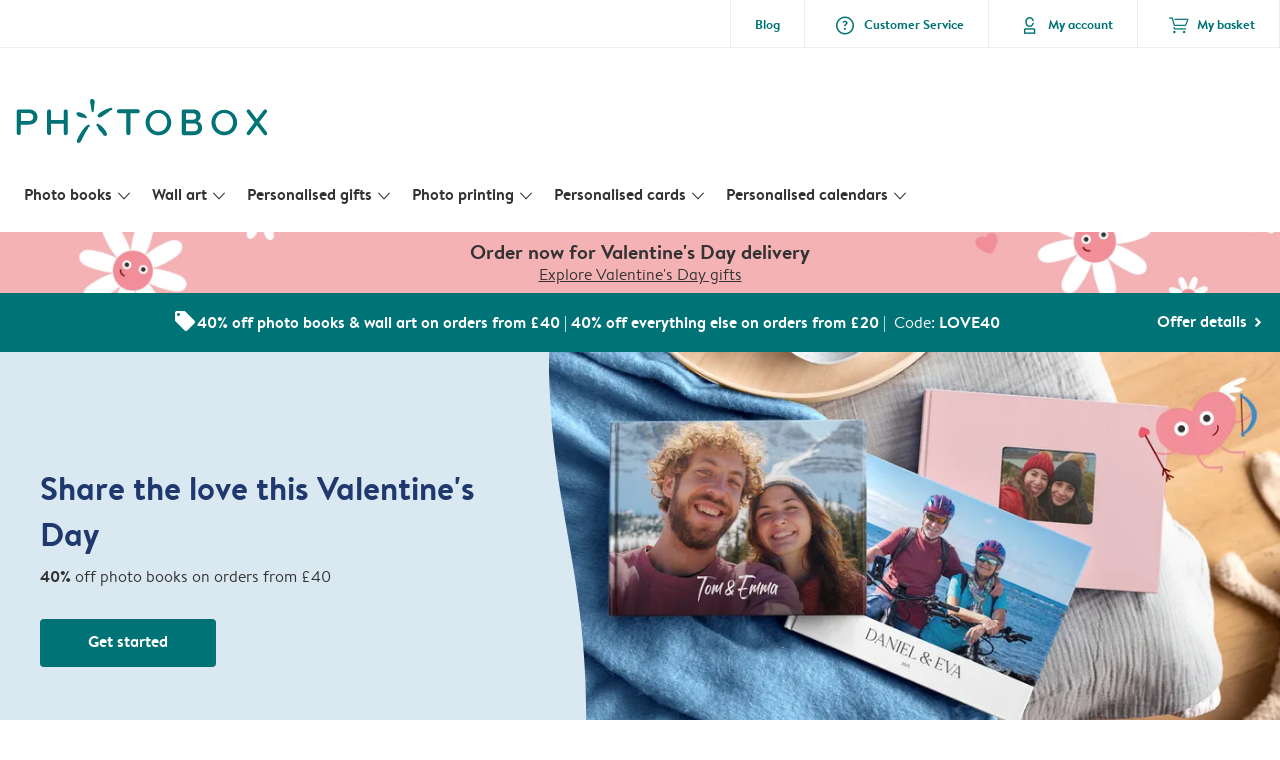

--- FILE ---
content_type: text/html; charset=UTF-8
request_url: https://www.photobox.co.uk/
body_size: 274148
content:
  
<!DOCTYPE html>
<html class="arc3-pbx smooth-scroll" lang="en-GB" prefix="og: http://ogp.me/ns# video: http://ogp.me/ns/video# ya: http://webmaster.yandex.ru/vocabularies/">
    <head >
        <script type="text/javascript">
          var merchandisingCampaignUUID = "4ec0208b-bb89-4cdb-a5e3-6bbcaafc2c62";
          var productDisplayArticleType = "";
        </script>

                    <script type="text/javascript" src="https://js-cdn.dynatrace.com/jstag/1944242a637/bf21585reu/b8b75a5160d89272_complete.js" crossorigin="anonymous"></script>
                
        <meta name="robots" content="index, follow" />
<meta name="viewport" content="width=device-width, initial-scale=1, maximum-scale=1" />
<meta name="twitter:card" content="summary" />
<meta name="description" content="With&nbsp;Photobox, you easily create &amp; order your ⭐ Photo Books ⭐ Photo Prints ⭐ Canvas Prints ⭐ Personalised Cards ⭐ Mugs ⭐ Calendars &amp; more!" />
<meta name="twitter:title" content="Photobox UK | 40% off Photo Books &amp; Wall Art from &pound;40" />
<meta name="twitter:description" content="With&nbsp;Photobox, you easily create &amp; order your ⭐ Photo Books ⭐ Photo Prints ⭐ Canvas Prints ⭐ Personalised Cards ⭐ Mugs ⭐ Calendars &amp; more!" />
<meta name="p:domain_verify" content="cbea48e58fda4863ba20a5ca18725ac2" />
<meta property="og:type" content="website" />
<meta property="og:title" content="Photobox UK | 40% off Photo Books &amp; Wall Art from &pound;40" />
<meta property="og:description" content="With&nbsp;Photobox, you easily create &amp; order your ⭐ Photo Books ⭐ Photo Prints ⭐ Canvas Prints ⭐ Personalised Cards ⭐ Mugs ⭐ Calendars &amp; more!" />
<meta property="og:image" content="https://www.photobox.co.uk/content/default_photobox.co.uk.jpg" />
<meta property="og:image:secure_url" content="https://www.photobox.co.uk/content/default_photobox.co.uk.jpg" />
<meta property="twitter:image" content="https://www.photobox.co.uk/content/default_photobox.co.uk.jpg" />
<meta property="og:locale" content="en_GB" />
<meta property="og:url" content="https://www.photobox.co.uk/" />
<meta property="og:site_name" content="photobox.co.uk" />
<meta http-equiv="X-Ua-Compatible" content="IE=edge,chrome=1" />
<meta charset="UTF-8" />


        <link rel="preconnect" href="https://arc.albelli.com">
        <link rel="dns-prefetch" href="https://arc.albelli.com">
        <link rel="preconnect" href="https://assets.adobedtm.com">
        <link rel="dns-prefetch" href="https://assets.adobedtm.com">

        <link rel="apple-touch-icon-precomposed" sizes="57x57" href="/application-icons/apple-touch-icon-57x57-pbx.png" />
        <link rel="apple-touch-icon-precomposed" sizes="114x114" href="/application-icons/apple-touch-icon-114x114-pbx.png" />
        <link rel="apple-touch-icon-precomposed" sizes="72x72" href="/application-icons/apple-touch-icon-72x72-pbx.png" />
        <link rel="apple-touch-icon-precomposed" sizes="144x144" href="/application-icons/apple-touch-icon-144x144-pbx.png" />
        <link rel="apple-touch-icon-precomposed" sizes="120x120" href="/application-icons/apple-touch-icon-120x120-pbx.png" />
        <link rel="apple-touch-icon-precomposed" sizes="152x152" href="/application-icons/apple-touch-icon-152x152-pbx.png" />
        <link rel="icon" type="image/png" href="/application-icons/favicon-pbx.ico" sizes="32x32" />

        <link rel="canonical" href="https://www.photobox.co.uk/"/>

        <link rel="alternate" href="https://www.albelli.nl/" hreflang="nl-nl"/>
<link rel="alternate" href="https://www.albelli.be/" hreflang="nl-be"/>
<link rel="alternate" href="https://www.posterxxl.de/" hreflang="de-de"/>
<link rel="alternate" href="https://www.posterxxl.at/" hreflang="de-at"/>
<link rel="alternate" href="https://www.fotoknudsen.no/" hreflang="no-no"/>
<link rel="alternate" href="https://www.onskefoto.se/" hreflang="sv-se"/>
<link rel="alternate" href="https://www.photobox.co.uk/" hreflang="en-gb"/>
<link rel="alternate" href="https://www.photobox.fr/" hreflang="fr-fr"/>
<link rel="alternate" href="https://www.photobox.ie/" hreflang="en-ie"/>
<link rel="alternate" href="https://www.photobox.it/" hreflang="it-it"/>
<link rel="alternate" href="https://www.photobox.dk/" hreflang="da-dk"/>
<link rel="alternate" href="https://www.hofmann.es/" hreflang="es-es"/>
<link rel="alternate" href="https://www.hofmann.pt/" hreflang="pt-pt"/>

        

        <title>Photobox UK | 40% off Photo Books & Wall Art from £40</title>
        <link rel="stylesheet" href="/assets/1885.css?v=e6b99c514e11739745a4">

        <script type="text/javascript">
                                            var tracking = {"pageIdentifier":"Home Page","pageName":"Home Page","pageSection":"Home Page","pageCategory":"Home Page","pageSubCategory":""};

                            
                        var env              = 'prd';
            var vendorProperties = {"vendor":1226,"locale":"en-GB","logo":"photobox","currency":"GBP","channel":"photobox.co.uk","strike_through_pricing":true,"isb2b":false,"domain":"photobox.co.uk","country":"GB","language":"en"};

                                                    
            // initialise tracking object if it is undefined
            if (typeof window.TC_data === 'undefined') {
			    window.TC_data = {};
		    }
        </script>

                  <link rel="stylesheet" href="/assets/4229.css?v=5c0a3af441637e5bc7a7"><link rel="stylesheet" href="/assets/pages/home.css?v=587929d7003448ad4f6b">
        
        <style type="text/css">
            .arc3-grid{align-items:stretch;display:flex;flex-flow:row wrap;margin-left:auto;margin-right:auto}.arc3-grid.arc3-grid--no-outer-spacing,.arc3-grid.arc3-grid--no-spacing{padding:0}.arc3-cell{box-sizing:border-box;width:100%}.arc3-cell>picture>img{width:100%}.arc3-cell--no-top-margin{margin-top:0!important}.arc3-cell--no-bottom-margin{margin-bottom:0!important}.arc3-cell--no-margin{margin:0!important;width:100%!important}.arc3-cell--top{align-self:flex-start}.arc3-cell--middle{align-self:center}.arc3-cell--bottom{align-self:flex-end}.arc3-cell--stretch{align-self:stretch}.arc3-grid--border>.arc3-cell{border:1px solid var(--colour-borders-border-default);border-right:0;padding:16px}.arc3-grid--border>.arc3-cell:last-child{border-right:1px solid var(--colour-borders-border-default)}.arc3-grid.arc3-grid--no-spacing>.arc3-cell,.arc3-grid.arc3-gridcell--no-spacing>.arc3-cell{margin:0}.arc3-cell--order-1{order:1}.arc3-cell--order-2{order:2}.arc3-cell--order-3{order:3}.arc3-cell--order-4{order:4}.arc3-cell--order-5{order:5}.arc3-cell--order-6{order:6}.arc3-cell--order-7{order:7}.arc3-cell--order-8{order:8}.arc3-cell--order-9{order:9}.arc3-cell--order-10{order:10}.arc3-cell--order-11{order:11}.arc3-cell--order-12{order:12}@media(max-width:574px){.arc3-grid{padding:16px}.arc3-grid.arc3-grid--half-spacing{padding:8px}.arc3-cell{margin:16px;width:calc(100% - 32px)}.arc3-grid--no-spacing>.arc3-cell,.arc3-gridcell--no-spacing>.arc3-cell{width:100%}.arc3-grid--half-spacing>.arc3-cell{margin:8px;width:calc(100% - 16px)}.arc3-grid--no-spacing>.arc3-grid--half-spacing>.arc3-cell,.arc3-gridcell--no-spacing>.arc3-grid--half-spacing>.arc3-cell{width:100%}.arc3-grid--half-spacing>.arc3-grid--half-spacing>.arc3-cell{width:calc(100% - 8px)}.arc3-cell--hide-phone{display:none!important}.arc3-cell--order-1-phone.arc3-cell--order-1-phone{order:1}.arc3-cell--order-2-phone.arc3-cell--order-2-phone{order:2}.arc3-cell--order-3-phone.arc3-cell--order-3-phone{order:3}.arc3-cell--order-4-phone.arc3-cell--order-4-phone{order:4}.arc3-cell--order-5-phone.arc3-cell--order-5-phone{order:5}.arc3-cell--order-6-phone.arc3-cell--order-6-phone{order:6}.arc3-cell--order-7-phone.arc3-cell--order-7-phone{order:7}.arc3-cell--order-8-phone.arc3-cell--order-8-phone{order:8}.arc3-cell--order-9-phone.arc3-cell--order-9-phone{order:9}.arc3-cell--order-10-phone.arc3-cell--order-10-phone{order:10}.arc3-cell--order-11-phone.arc3-cell--order-11-phone{order:11}.arc3-cell--order-12-phone.arc3-cell--order-12-phone{order:12}.arc3-cell--1-col,.arc3-cell--1-col-phone.arc3-cell--1-col-phone{width:calc(25% - 32px)}.arc3-grid--no-spacing>.arc3-cell--1-col,.arc3-grid--no-spacing>.arc3-cell--1-col-phone.arc3-cell--1-col-phone,.arc3-gridcell--no-spacing>.arc3-cell--1-col,.arc3-gridcell--no-spacing>.arc3-cell--1-col-phone.arc3-cell--1-col-phone{width:25%}.arc3-grid--half-spacing>.arc3-cell--1-col,.arc3-grid--half-spacing>.arc3-cell--1-col-phone.arc3-cell--1-col-phone{width:calc(25% - 16px)}.arc3-grid--no-spacing>.arc3-grid--half-spacing>.arc3-cell--1-col,.arc3-grid--no-spacing>.arc3-grid--half-spacing>.arc3-cell--1-col-phone.arc3-cell--1-col-phone,.arc3-gridcell--no-spacing>.arc3-grid--half-spacing>.arc3-cell--1-col,.arc3-gridcell--no-spacing>.arc3-grid--half-spacing>.arc3-cell--1-col-phone.arc3-cell--1-col-phone{width:25%}.arc3-grid--half-spacing>.arc3-grid--half-spacing>.arc3-cell--1-col,.arc3-grid--half-spacing>.arc3-grid--half-spacing>.arc3-cell--1-col-phone.arc3-cell--1-col-phone{width:calc(25% - 8px)}.arc3-cell--2-col,.arc3-cell--2-col-phone.arc3-cell--2-col-phone{width:calc(50% - 32px)}.arc3-grid--no-spacing>.arc3-cell--2-col,.arc3-grid--no-spacing>.arc3-cell--2-col-phone.arc3-cell--2-col-phone,.arc3-gridcell--no-spacing>.arc3-cell--2-col,.arc3-gridcell--no-spacing>.arc3-cell--2-col-phone.arc3-cell--2-col-phone{width:50%}.arc3-grid--half-spacing>.arc3-cell--2-col,.arc3-grid--half-spacing>.arc3-cell--2-col-phone.arc3-cell--2-col-phone{width:calc(50% - 16px)}.arc3-grid--no-spacing>.arc3-grid--half-spacing>.arc3-cell--2-col,.arc3-grid--no-spacing>.arc3-grid--half-spacing>.arc3-cell--2-col-phone.arc3-cell--2-col-phone,.arc3-gridcell--no-spacing>.arc3-grid--half-spacing>.arc3-cell--2-col,.arc3-gridcell--no-spacing>.arc3-grid--half-spacing>.arc3-cell--2-col-phone.arc3-cell--2-col-phone{width:50%}.arc3-grid--half-spacing>.arc3-grid--half-spacing>.arc3-cell--2-col,.arc3-grid--half-spacing>.arc3-grid--half-spacing>.arc3-cell--2-col-phone.arc3-cell--2-col-phone{width:calc(50% - 8px)}.arc3-cell--3-col,.arc3-cell--3-col-phone.arc3-cell--3-col-phone{width:calc(75% - 32px)}.arc3-grid--no-spacing>.arc3-cell--3-col,.arc3-grid--no-spacing>.arc3-cell--3-col-phone.arc3-cell--3-col-phone,.arc3-gridcell--no-spacing>.arc3-cell--3-col,.arc3-gridcell--no-spacing>.arc3-cell--3-col-phone.arc3-cell--3-col-phone{width:75%}.arc3-grid--half-spacing>.arc3-cell--3-col,.arc3-grid--half-spacing>.arc3-cell--3-col-phone.arc3-cell--3-col-phone{width:calc(75% - 16px)}.arc3-grid--no-spacing>.arc3-grid--half-spacing>.arc3-cell--3-col,.arc3-grid--no-spacing>.arc3-grid--half-spacing>.arc3-cell--3-col-phone.arc3-cell--3-col-phone,.arc3-gridcell--no-spacing>.arc3-grid--half-spacing>.arc3-cell--3-col,.arc3-gridcell--no-spacing>.arc3-grid--half-spacing>.arc3-cell--3-col-phone.arc3-cell--3-col-phone{width:75%}.arc3-grid--half-spacing>.arc3-grid--half-spacing>.arc3-cell--3-col,.arc3-grid--half-spacing>.arc3-grid--half-spacing>.arc3-cell--3-col-phone.arc3-cell--3-col-phone{width:calc(75% - 8px)}.arc3-cell--4-col,.arc3-cell--4-col-phone.arc3-cell--4-col-phone{width:calc(100% - 32px)}.arc3-grid--no-spacing>.arc3-cell--4-col,.arc3-grid--no-spacing>.arc3-cell--4-col-phone.arc3-cell--4-col-phone,.arc3-gridcell--no-spacing>.arc3-cell--4-col,.arc3-gridcell--no-spacing>.arc3-cell--4-col-phone.arc3-cell--4-col-phone{width:100%}.arc3-grid--half-spacing>.arc3-cell--4-col,.arc3-grid--half-spacing>.arc3-cell--4-col-phone.arc3-cell--4-col-phone{width:calc(100% - 16px)}.arc3-grid--no-spacing>.arc3-grid--half-spacing>.arc3-cell--4-col,.arc3-grid--no-spacing>.arc3-grid--half-spacing>.arc3-cell--4-col-phone.arc3-cell--4-col-phone,.arc3-gridcell--no-spacing>.arc3-grid--half-spacing>.arc3-cell--4-col,.arc3-gridcell--no-spacing>.arc3-grid--half-spacing>.arc3-cell--4-col-phone.arc3-cell--4-col-phone{width:100%}.arc3-grid--half-spacing>.arc3-grid--half-spacing>.arc3-cell--4-col,.arc3-grid--half-spacing>.arc3-grid--half-spacing>.arc3-cell--4-col-phone.arc3-cell--4-col-phone{width:calc(100% - 8px)}.arc3-cell--5-col,.arc3-cell--5-col-phone.arc3-cell--5-col-phone{width:calc(100% - 32px)}.arc3-grid--no-spacing>.arc3-cell--5-col,.arc3-grid--no-spacing>.arc3-cell--5-col-phone.arc3-cell--5-col-phone,.arc3-gridcell--no-spacing>.arc3-cell--5-col,.arc3-gridcell--no-spacing>.arc3-cell--5-col-phone.arc3-cell--5-col-phone{width:100%}.arc3-grid--half-spacing>.arc3-cell--5-col,.arc3-grid--half-spacing>.arc3-cell--5-col-phone.arc3-cell--5-col-phone{width:calc(100% - 16px)}.arc3-grid--no-spacing>.arc3-grid--half-spacing>.arc3-cell--5-col,.arc3-grid--no-spacing>.arc3-grid--half-spacing>.arc3-cell--5-col-phone.arc3-cell--5-col-phone,.arc3-gridcell--no-spacing>.arc3-grid--half-spacing>.arc3-cell--5-col,.arc3-gridcell--no-spacing>.arc3-grid--half-spacing>.arc3-cell--5-col-phone.arc3-cell--5-col-phone{width:100%}.arc3-grid--half-spacing>.arc3-grid--half-spacing>.arc3-cell--5-col,.arc3-grid--half-spacing>.arc3-grid--half-spacing>.arc3-cell--5-col-phone.arc3-cell--5-col-phone{width:calc(100% - 8px)}.arc3-cell--6-col,.arc3-cell--6-col-phone.arc3-cell--6-col-phone{width:calc(100% - 32px)}.arc3-grid--no-spacing>.arc3-cell--6-col,.arc3-grid--no-spacing>.arc3-cell--6-col-phone.arc3-cell--6-col-phone,.arc3-gridcell--no-spacing>.arc3-cell--6-col,.arc3-gridcell--no-spacing>.arc3-cell--6-col-phone.arc3-cell--6-col-phone{width:100%}.arc3-grid--half-spacing>.arc3-cell--6-col,.arc3-grid--half-spacing>.arc3-cell--6-col-phone.arc3-cell--6-col-phone{width:calc(100% - 16px)}.arc3-grid--no-spacing>.arc3-grid--half-spacing>.arc3-cell--6-col,.arc3-grid--no-spacing>.arc3-grid--half-spacing>.arc3-cell--6-col-phone.arc3-cell--6-col-phone,.arc3-gridcell--no-spacing>.arc3-grid--half-spacing>.arc3-cell--6-col,.arc3-gridcell--no-spacing>.arc3-grid--half-spacing>.arc3-cell--6-col-phone.arc3-cell--6-col-phone{width:100%}.arc3-grid--half-spacing>.arc3-grid--half-spacing>.arc3-cell--6-col,.arc3-grid--half-spacing>.arc3-grid--half-spacing>.arc3-cell--6-col-phone.arc3-cell--6-col-phone{width:calc(100% - 8px)}.arc3-cell--7-col,.arc3-cell--7-col-phone.arc3-cell--7-col-phone{width:calc(100% - 32px)}.arc3-grid--no-spacing>.arc3-cell--7-col,.arc3-grid--no-spacing>.arc3-cell--7-col-phone.arc3-cell--7-col-phone,.arc3-gridcell--no-spacing>.arc3-cell--7-col,.arc3-gridcell--no-spacing>.arc3-cell--7-col-phone.arc3-cell--7-col-phone{width:100%}.arc3-grid--half-spacing>.arc3-cell--7-col,.arc3-grid--half-spacing>.arc3-cell--7-col-phone.arc3-cell--7-col-phone{width:calc(100% - 16px)}.arc3-grid--no-spacing>.arc3-grid--half-spacing>.arc3-cell--7-col,.arc3-grid--no-spacing>.arc3-grid--half-spacing>.arc3-cell--7-col-phone.arc3-cell--7-col-phone,.arc3-gridcell--no-spacing>.arc3-grid--half-spacing>.arc3-cell--7-col,.arc3-gridcell--no-spacing>.arc3-grid--half-spacing>.arc3-cell--7-col-phone.arc3-cell--7-col-phone{width:100%}.arc3-grid--half-spacing>.arc3-grid--half-spacing>.arc3-cell--7-col,.arc3-grid--half-spacing>.arc3-grid--half-spacing>.arc3-cell--7-col-phone.arc3-cell--7-col-phone{width:calc(100% - 8px)}.arc3-cell--8-col,.arc3-cell--8-col-phone.arc3-cell--8-col-phone{width:calc(100% - 32px)}.arc3-grid--no-spacing>.arc3-cell--8-col,.arc3-grid--no-spacing>.arc3-cell--8-col-phone.arc3-cell--8-col-phone,.arc3-gridcell--no-spacing>.arc3-cell--8-col,.arc3-gridcell--no-spacing>.arc3-cell--8-col-phone.arc3-cell--8-col-phone{width:100%}.arc3-grid--half-spacing>.arc3-cell--8-col,.arc3-grid--half-spacing>.arc3-cell--8-col-phone.arc3-cell--8-col-phone{width:calc(100% - 16px)}.arc3-grid--no-spacing>.arc3-grid--half-spacing>.arc3-cell--8-col,.arc3-grid--no-spacing>.arc3-grid--half-spacing>.arc3-cell--8-col-phone.arc3-cell--8-col-phone,.arc3-gridcell--no-spacing>.arc3-grid--half-spacing>.arc3-cell--8-col,.arc3-gridcell--no-spacing>.arc3-grid--half-spacing>.arc3-cell--8-col-phone.arc3-cell--8-col-phone{width:100%}.arc3-grid--half-spacing>.arc3-grid--half-spacing>.arc3-cell--8-col,.arc3-grid--half-spacing>.arc3-grid--half-spacing>.arc3-cell--8-col-phone.arc3-cell--8-col-phone{width:calc(100% - 8px)}.arc3-cell--9-col,.arc3-cell--9-col-phone.arc3-cell--9-col-phone{width:calc(100% - 32px)}.arc3-grid--no-spacing>.arc3-cell--9-col,.arc3-grid--no-spacing>.arc3-cell--9-col-phone.arc3-cell--9-col-phone,.arc3-gridcell--no-spacing>.arc3-cell--9-col,.arc3-gridcell--no-spacing>.arc3-cell--9-col-phone.arc3-cell--9-col-phone{width:100%}.arc3-grid--half-spacing>.arc3-cell--9-col,.arc3-grid--half-spacing>.arc3-cell--9-col-phone.arc3-cell--9-col-phone{width:calc(100% - 16px)}.arc3-grid--no-spacing>.arc3-grid--half-spacing>.arc3-cell--9-col,.arc3-grid--no-spacing>.arc3-grid--half-spacing>.arc3-cell--9-col-phone.arc3-cell--9-col-phone,.arc3-gridcell--no-spacing>.arc3-grid--half-spacing>.arc3-cell--9-col,.arc3-gridcell--no-spacing>.arc3-grid--half-spacing>.arc3-cell--9-col-phone.arc3-cell--9-col-phone{width:100%}.arc3-grid--half-spacing>.arc3-grid--half-spacing>.arc3-cell--9-col,.arc3-grid--half-spacing>.arc3-grid--half-spacing>.arc3-cell--9-col-phone.arc3-cell--9-col-phone{width:calc(100% - 8px)}.arc3-cell--10-col,.arc3-cell--10-col-phone.arc3-cell--10-col-phone{width:calc(100% - 32px)}.arc3-grid--no-spacing>.arc3-cell--10-col,.arc3-grid--no-spacing>.arc3-cell--10-col-phone.arc3-cell--10-col-phone,.arc3-gridcell--no-spacing>.arc3-cell--10-col,.arc3-gridcell--no-spacing>.arc3-cell--10-col-phone.arc3-cell--10-col-phone{width:100%}.arc3-grid--half-spacing>.arc3-cell--10-col,.arc3-grid--half-spacing>.arc3-cell--10-col-phone.arc3-cell--10-col-phone{width:calc(100% - 16px)}.arc3-grid--no-spacing>.arc3-grid--half-spacing>.arc3-cell--10-col,.arc3-grid--no-spacing>.arc3-grid--half-spacing>.arc3-cell--10-col-phone.arc3-cell--10-col-phone,.arc3-gridcell--no-spacing>.arc3-grid--half-spacing>.arc3-cell--10-col,.arc3-gridcell--no-spacing>.arc3-grid--half-spacing>.arc3-cell--10-col-phone.arc3-cell--10-col-phone{width:100%}.arc3-grid--half-spacing>.arc3-grid--half-spacing>.arc3-cell--10-col,.arc3-grid--half-spacing>.arc3-grid--half-spacing>.arc3-cell--10-col-phone.arc3-cell--10-col-phone{width:calc(100% - 8px)}.arc3-cell--11-col,.arc3-cell--11-col-phone.arc3-cell--11-col-phone{width:calc(100% - 32px)}.arc3-grid--no-spacing>.arc3-cell--11-col,.arc3-grid--no-spacing>.arc3-cell--11-col-phone.arc3-cell--11-col-phone,.arc3-gridcell--no-spacing>.arc3-cell--11-col,.arc3-gridcell--no-spacing>.arc3-cell--11-col-phone.arc3-cell--11-col-phone{width:100%}.arc3-grid--half-spacing>.arc3-cell--11-col,.arc3-grid--half-spacing>.arc3-cell--11-col-phone.arc3-cell--11-col-phone{width:calc(100% - 16px)}.arc3-grid--no-spacing>.arc3-grid--half-spacing>.arc3-cell--11-col,.arc3-grid--no-spacing>.arc3-grid--half-spacing>.arc3-cell--11-col-phone.arc3-cell--11-col-phone,.arc3-gridcell--no-spacing>.arc3-grid--half-spacing>.arc3-cell--11-col,.arc3-gridcell--no-spacing>.arc3-grid--half-spacing>.arc3-cell--11-col-phone.arc3-cell--11-col-phone{width:100%}.arc3-grid--half-spacing>.arc3-grid--half-spacing>.arc3-cell--11-col,.arc3-grid--half-spacing>.arc3-grid--half-spacing>.arc3-cell--11-col-phone.arc3-cell--11-col-phone{width:calc(100% - 8px)}.arc3-cell--12-col,.arc3-cell--12-col-phone.arc3-cell--12-col-phone{width:calc(100% - 32px)}.arc3-grid--no-spacing>.arc3-cell--12-col,.arc3-grid--no-spacing>.arc3-cell--12-col-phone.arc3-cell--12-col-phone,.arc3-gridcell--no-spacing>.arc3-cell--12-col,.arc3-gridcell--no-spacing>.arc3-cell--12-col-phone.arc3-cell--12-col-phone{width:100%}.arc3-grid--half-spacing>.arc3-cell--12-col,.arc3-grid--half-spacing>.arc3-cell--12-col-phone.arc3-cell--12-col-phone{width:calc(100% - 16px)}.arc3-grid--no-spacing>.arc3-grid--half-spacing>.arc3-cell--12-col,.arc3-grid--no-spacing>.arc3-grid--half-spacing>.arc3-cell--12-col-phone.arc3-cell--12-col-phone,.arc3-gridcell--no-spacing>.arc3-grid--half-spacing>.arc3-cell--12-col,.arc3-gridcell--no-spacing>.arc3-grid--half-spacing>.arc3-cell--12-col-phone.arc3-cell--12-col-phone{width:100%}.arc3-grid--half-spacing>.arc3-grid--half-spacing>.arc3-cell--12-col,.arc3-grid--half-spacing>.arc3-grid--half-spacing>.arc3-cell--12-col-phone.arc3-cell--12-col-phone{width:calc(100% - 8px)}.arc3-cell--1-offset,.arc3-cell--1-offset-phone.arc3-cell--1-offset-phone{margin-left:calc(25% + 16px)}.arc3-grid.arc3-grid--no-spacing>.arc3-cell--1-offset,.arc3-grid.arc3-grid--no-spacing>.arc3-cell--1-offset-phone.arc3-cell--1-offset-phone,.arc3-grid.arc3-gridcell--no-spacing>.arc3-cell--1-offset,.arc3-grid.arc3-gridcell--no-spacing>.arc3-cell--1-offset-phone.arc3-cell--1-offset-phone{margin-left:25%}.arc3-grid--half-spacing>.arc3-cell--1-offset,.arc3-grid--half-spacing>.arc3-cell--1-offset-phone.arc3-cell--1-offset-phone,.arc3-grid.arc3-grid--half-spacing>.arc3-cell--1-offset,.arc3-grid.arc3-grid--half-spacing>.arc3-cell--1-offset-phone.arc3-cell--1-offset-phone{margin-left:calc(25% + 8px)}.arc3-grid.arc3-grid--no-spacing>.arc3-grid--half-spacing>.arc3-cell--1-offset,.arc3-grid.arc3-grid--no-spacing>.arc3-grid--half-spacing>.arc3-cell--1-offset-phone.arc3-cell--1-offset-phone,.arc3-grid.arc3-gridcell--no-spacing>.arc3-grid--half-spacing>.arc3-cell--1-offset,.arc3-grid.arc3-gridcell--no-spacing>.arc3-grid--half-spacing>.arc3-cell--1-offset-phone.arc3-cell--1-offset-phone{margin-left:25%}.arc3-grid.arc3-grid--half-spacing>.arc3-grid--half-spacing>.arc3-cell--1-offset,.arc3-grid.arc3-grid--half-spacing>.arc3-grid--half-spacing>.arc3-cell--1-offset-phone.arc3-cell--1-offset-phone{margin-left:calc(25% + 4px)}.arc3-cell--2-offset,.arc3-cell--2-offset-phone.arc3-cell--2-offset-phone{margin-left:calc(50% + 16px)}.arc3-grid.arc3-grid--no-spacing>.arc3-cell--2-offset,.arc3-grid.arc3-grid--no-spacing>.arc3-cell--2-offset-phone.arc3-cell--2-offset-phone,.arc3-grid.arc3-gridcell--no-spacing>.arc3-cell--2-offset,.arc3-grid.arc3-gridcell--no-spacing>.arc3-cell--2-offset-phone.arc3-cell--2-offset-phone{margin-left:50%}.arc3-grid--half-spacing>.arc3-cell--2-offset,.arc3-grid--half-spacing>.arc3-cell--2-offset-phone.arc3-cell--2-offset-phone,.arc3-grid.arc3-grid--half-spacing>.arc3-cell--2-offset,.arc3-grid.arc3-grid--half-spacing>.arc3-cell--2-offset-phone.arc3-cell--2-offset-phone{margin-left:calc(50% + 8px)}.arc3-grid.arc3-grid--no-spacing>.arc3-grid--half-spacing>.arc3-cell--2-offset,.arc3-grid.arc3-grid--no-spacing>.arc3-grid--half-spacing>.arc3-cell--2-offset-phone.arc3-cell--2-offset-phone,.arc3-grid.arc3-gridcell--no-spacing>.arc3-grid--half-spacing>.arc3-cell--2-offset,.arc3-grid.arc3-gridcell--no-spacing>.arc3-grid--half-spacing>.arc3-cell--2-offset-phone.arc3-cell--2-offset-phone{margin-left:50%}.arc3-grid.arc3-grid--half-spacing>.arc3-grid--half-spacing>.arc3-cell--2-offset,.arc3-grid.arc3-grid--half-spacing>.arc3-grid--half-spacing>.arc3-cell--2-offset-phone.arc3-cell--2-offset-phone{margin-left:calc(50% + 4px)}.arc3-cell--3-offset,.arc3-cell--3-offset-phone.arc3-cell--3-offset-phone{margin-left:calc(75% + 16px)}.arc3-grid.arc3-grid--no-spacing>.arc3-cell--3-offset,.arc3-grid.arc3-grid--no-spacing>.arc3-cell--3-offset-phone.arc3-cell--3-offset-phone,.arc3-grid.arc3-gridcell--no-spacing>.arc3-cell--3-offset,.arc3-grid.arc3-gridcell--no-spacing>.arc3-cell--3-offset-phone.arc3-cell--3-offset-phone{margin-left:75%}.arc3-grid--half-spacing>.arc3-cell--3-offset,.arc3-grid--half-spacing>.arc3-cell--3-offset-phone.arc3-cell--3-offset-phone,.arc3-grid.arc3-grid--half-spacing>.arc3-cell--3-offset,.arc3-grid.arc3-grid--half-spacing>.arc3-cell--3-offset-phone.arc3-cell--3-offset-phone{margin-left:calc(75% + 8px)}.arc3-grid.arc3-grid--no-spacing>.arc3-grid--half-spacing>.arc3-cell--3-offset,.arc3-grid.arc3-grid--no-spacing>.arc3-grid--half-spacing>.arc3-cell--3-offset-phone.arc3-cell--3-offset-phone,.arc3-grid.arc3-gridcell--no-spacing>.arc3-grid--half-spacing>.arc3-cell--3-offset,.arc3-grid.arc3-gridcell--no-spacing>.arc3-grid--half-spacing>.arc3-cell--3-offset-phone.arc3-cell--3-offset-phone{margin-left:75%}.arc3-grid.arc3-grid--half-spacing>.arc3-grid--half-spacing>.arc3-cell--3-offset,.arc3-grid.arc3-grid--half-spacing>.arc3-grid--half-spacing>.arc3-cell--3-offset-phone.arc3-cell--3-offset-phone{margin-left:calc(75% + 4px)}.arc3-grid--border>.arc3-cell{border:0;border-bottom:1px solid var(--colour-borders-border-default)}.arc3-grid--border>.arc3-cell:first-child{border-top:1px solid var(--colour-borders-border-default)}.arc3-grid--border>.arc3-cell:last-child{border-right:0}}@media(min-width:575px)and (max-width:1023px){.arc3-grid{padding:16px}.arc3-grid.arc3-grid--half-spacing{padding:8px}.arc3-grid.--mobile-only-outer-gutter{margin-left:-8px;margin-right:-8px}.arc3-cell{margin:16px;width:calc(33.33333% - 32px)}.arc3-grid--no-spacing>.arc3-cell,.arc3-gridcell--no-spacing>.arc3-cell{width:33.3333333333%}.arc3-grid--half-spacing>.arc3-cell{margin:8px;width:calc(33.33333% - 16px)}.arc3-grid--no-spacing>.arc3-grid--half-spacing>.arc3-cell,.arc3-gridcell--no-spacing>.arc3-grid--half-spacing>.arc3-cell{width:33.3333333333%}.arc3-grid--half-spacing>.arc3-grid--half-spacing>.arc3-cell{width:calc(33.33333% - 8px)}.arc3-cell--hide-tablet{display:none!important}.arc3-cell--order-1-tablet.arc3-cell--order-1-tablet{order:1}.arc3-cell--order-2-tablet.arc3-cell--order-2-tablet{order:2}.arc3-cell--order-3-tablet.arc3-cell--order-3-tablet{order:3}.arc3-cell--order-4-tablet.arc3-cell--order-4-tablet{order:4}.arc3-cell--order-5-tablet.arc3-cell--order-5-tablet{order:5}.arc3-cell--order-6-tablet.arc3-cell--order-6-tablet{order:6}.arc3-cell--order-7-tablet.arc3-cell--order-7-tablet{order:7}.arc3-cell--order-8-tablet.arc3-cell--order-8-tablet{order:8}.arc3-cell--order-9-tablet.arc3-cell--order-9-tablet{order:9}.arc3-cell--order-10-tablet.arc3-cell--order-10-tablet{order:10}.arc3-cell--order-11-tablet.arc3-cell--order-11-tablet{order:11}.arc3-cell--order-12-tablet.arc3-cell--order-12-tablet{order:12}.arc3-cell--1-col,.arc3-cell--1-col-tablet.arc3-cell--1-col-tablet{width:calc(8.33333% - 32px)}.arc3-grid--no-spacing>.arc3-cell--1-col,.arc3-grid--no-spacing>.arc3-cell--1-col-tablet.arc3-cell--1-col-tablet,.arc3-gridcell--no-spacing>.arc3-cell--1-col,.arc3-gridcell--no-spacing>.arc3-cell--1-col-tablet.arc3-cell--1-col-tablet{width:8.3333333333%}.arc3-grid--half-spacing>.arc3-cell--1-col,.arc3-grid--half-spacing>.arc3-cell--1-col-tablet.arc3-cell--1-col-tablet{width:calc(8.33333% - 16px)}.arc3-grid--no-spacing>.arc3-grid--half-spacing>.arc3-cell--1-col,.arc3-grid--no-spacing>.arc3-grid--half-spacing>.arc3-cell--1-col-tablet.arc3-cell--1-col-tablet,.arc3-gridcell--no-spacing>.arc3-grid--half-spacing>.arc3-cell--1-col,.arc3-gridcell--no-spacing>.arc3-grid--half-spacing>.arc3-cell--1-col-tablet.arc3-cell--1-col-tablet{width:8.3333333333%}.arc3-grid--half-spacing>.arc3-grid--half-spacing>.arc3-cell--1-col,.arc3-grid--half-spacing>.arc3-grid--half-spacing>.arc3-cell--1-col-tablet.arc3-cell--1-col-tablet{width:calc(8.33333% - 8px)}.arc3-cell--2-col,.arc3-cell--2-col-tablet.arc3-cell--2-col-tablet{width:calc(16.66667% - 32px)}.arc3-grid--no-spacing>.arc3-cell--2-col,.arc3-grid--no-spacing>.arc3-cell--2-col-tablet.arc3-cell--2-col-tablet,.arc3-gridcell--no-spacing>.arc3-cell--2-col,.arc3-gridcell--no-spacing>.arc3-cell--2-col-tablet.arc3-cell--2-col-tablet{width:16.6666666667%}.arc3-grid--half-spacing>.arc3-cell--2-col,.arc3-grid--half-spacing>.arc3-cell--2-col-tablet.arc3-cell--2-col-tablet{width:calc(16.66667% - 16px)}.arc3-grid--no-spacing>.arc3-grid--half-spacing>.arc3-cell--2-col,.arc3-grid--no-spacing>.arc3-grid--half-spacing>.arc3-cell--2-col-tablet.arc3-cell--2-col-tablet,.arc3-gridcell--no-spacing>.arc3-grid--half-spacing>.arc3-cell--2-col,.arc3-gridcell--no-spacing>.arc3-grid--half-spacing>.arc3-cell--2-col-tablet.arc3-cell--2-col-tablet{width:16.6666666667%}.arc3-grid--half-spacing>.arc3-grid--half-spacing>.arc3-cell--2-col,.arc3-grid--half-spacing>.arc3-grid--half-spacing>.arc3-cell--2-col-tablet.arc3-cell--2-col-tablet{width:calc(16.66667% - 8px)}.arc3-cell--3-col,.arc3-cell--3-col-tablet.arc3-cell--3-col-tablet{width:calc(25% - 32px)}.arc3-grid--no-spacing>.arc3-cell--3-col,.arc3-grid--no-spacing>.arc3-cell--3-col-tablet.arc3-cell--3-col-tablet,.arc3-gridcell--no-spacing>.arc3-cell--3-col,.arc3-gridcell--no-spacing>.arc3-cell--3-col-tablet.arc3-cell--3-col-tablet{width:25%}.arc3-grid--half-spacing>.arc3-cell--3-col,.arc3-grid--half-spacing>.arc3-cell--3-col-tablet.arc3-cell--3-col-tablet{width:calc(25% - 16px)}.arc3-grid--no-spacing>.arc3-grid--half-spacing>.arc3-cell--3-col,.arc3-grid--no-spacing>.arc3-grid--half-spacing>.arc3-cell--3-col-tablet.arc3-cell--3-col-tablet,.arc3-gridcell--no-spacing>.arc3-grid--half-spacing>.arc3-cell--3-col,.arc3-gridcell--no-spacing>.arc3-grid--half-spacing>.arc3-cell--3-col-tablet.arc3-cell--3-col-tablet{width:25%}.arc3-grid--half-spacing>.arc3-grid--half-spacing>.arc3-cell--3-col,.arc3-grid--half-spacing>.arc3-grid--half-spacing>.arc3-cell--3-col-tablet.arc3-cell--3-col-tablet{width:calc(25% - 8px)}.arc3-cell--4-col,.arc3-cell--4-col-tablet.arc3-cell--4-col-tablet{width:calc(33.33333% - 32px)}.arc3-grid--no-spacing>.arc3-cell--4-col,.arc3-grid--no-spacing>.arc3-cell--4-col-tablet.arc3-cell--4-col-tablet,.arc3-gridcell--no-spacing>.arc3-cell--4-col,.arc3-gridcell--no-spacing>.arc3-cell--4-col-tablet.arc3-cell--4-col-tablet{width:33.3333333333%}.arc3-grid--half-spacing>.arc3-cell--4-col,.arc3-grid--half-spacing>.arc3-cell--4-col-tablet.arc3-cell--4-col-tablet{width:calc(33.33333% - 16px)}.arc3-grid--no-spacing>.arc3-grid--half-spacing>.arc3-cell--4-col,.arc3-grid--no-spacing>.arc3-grid--half-spacing>.arc3-cell--4-col-tablet.arc3-cell--4-col-tablet,.arc3-gridcell--no-spacing>.arc3-grid--half-spacing>.arc3-cell--4-col,.arc3-gridcell--no-spacing>.arc3-grid--half-spacing>.arc3-cell--4-col-tablet.arc3-cell--4-col-tablet{width:33.3333333333%}.arc3-grid--half-spacing>.arc3-grid--half-spacing>.arc3-cell--4-col,.arc3-grid--half-spacing>.arc3-grid--half-spacing>.arc3-cell--4-col-tablet.arc3-cell--4-col-tablet{width:calc(33.33333% - 8px)}.arc3-cell--5-col,.arc3-cell--5-col-tablet.arc3-cell--5-col-tablet{width:calc(41.66667% - 32px)}.arc3-grid--no-spacing>.arc3-cell--5-col,.arc3-grid--no-spacing>.arc3-cell--5-col-tablet.arc3-cell--5-col-tablet,.arc3-gridcell--no-spacing>.arc3-cell--5-col,.arc3-gridcell--no-spacing>.arc3-cell--5-col-tablet.arc3-cell--5-col-tablet{width:41.6666666667%}.arc3-grid--half-spacing>.arc3-cell--5-col,.arc3-grid--half-spacing>.arc3-cell--5-col-tablet.arc3-cell--5-col-tablet{width:calc(41.66667% - 16px)}.arc3-grid--no-spacing>.arc3-grid--half-spacing>.arc3-cell--5-col,.arc3-grid--no-spacing>.arc3-grid--half-spacing>.arc3-cell--5-col-tablet.arc3-cell--5-col-tablet,.arc3-gridcell--no-spacing>.arc3-grid--half-spacing>.arc3-cell--5-col,.arc3-gridcell--no-spacing>.arc3-grid--half-spacing>.arc3-cell--5-col-tablet.arc3-cell--5-col-tablet{width:41.6666666667%}.arc3-grid--half-spacing>.arc3-grid--half-spacing>.arc3-cell--5-col,.arc3-grid--half-spacing>.arc3-grid--half-spacing>.arc3-cell--5-col-tablet.arc3-cell--5-col-tablet{width:calc(41.66667% - 8px)}.arc3-cell--6-col,.arc3-cell--6-col-tablet.arc3-cell--6-col-tablet{width:calc(50% - 32px)}.arc3-grid--no-spacing>.arc3-cell--6-col,.arc3-grid--no-spacing>.arc3-cell--6-col-tablet.arc3-cell--6-col-tablet,.arc3-gridcell--no-spacing>.arc3-cell--6-col,.arc3-gridcell--no-spacing>.arc3-cell--6-col-tablet.arc3-cell--6-col-tablet{width:50%}.arc3-grid--half-spacing>.arc3-cell--6-col,.arc3-grid--half-spacing>.arc3-cell--6-col-tablet.arc3-cell--6-col-tablet{width:calc(50% - 16px)}.arc3-grid--no-spacing>.arc3-grid--half-spacing>.arc3-cell--6-col,.arc3-grid--no-spacing>.arc3-grid--half-spacing>.arc3-cell--6-col-tablet.arc3-cell--6-col-tablet,.arc3-gridcell--no-spacing>.arc3-grid--half-spacing>.arc3-cell--6-col,.arc3-gridcell--no-spacing>.arc3-grid--half-spacing>.arc3-cell--6-col-tablet.arc3-cell--6-col-tablet{width:50%}.arc3-grid--half-spacing>.arc3-grid--half-spacing>.arc3-cell--6-col,.arc3-grid--half-spacing>.arc3-grid--half-spacing>.arc3-cell--6-col-tablet.arc3-cell--6-col-tablet{width:calc(50% - 8px)}.arc3-cell--7-col,.arc3-cell--7-col-tablet.arc3-cell--7-col-tablet{width:calc(58.33333% - 32px)}.arc3-grid--no-spacing>.arc3-cell--7-col,.arc3-grid--no-spacing>.arc3-cell--7-col-tablet.arc3-cell--7-col-tablet,.arc3-gridcell--no-spacing>.arc3-cell--7-col,.arc3-gridcell--no-spacing>.arc3-cell--7-col-tablet.arc3-cell--7-col-tablet{width:58.3333333333%}.arc3-grid--half-spacing>.arc3-cell--7-col,.arc3-grid--half-spacing>.arc3-cell--7-col-tablet.arc3-cell--7-col-tablet{width:calc(58.33333% - 16px)}.arc3-grid--no-spacing>.arc3-grid--half-spacing>.arc3-cell--7-col,.arc3-grid--no-spacing>.arc3-grid--half-spacing>.arc3-cell--7-col-tablet.arc3-cell--7-col-tablet,.arc3-gridcell--no-spacing>.arc3-grid--half-spacing>.arc3-cell--7-col,.arc3-gridcell--no-spacing>.arc3-grid--half-spacing>.arc3-cell--7-col-tablet.arc3-cell--7-col-tablet{width:58.3333333333%}.arc3-grid--half-spacing>.arc3-grid--half-spacing>.arc3-cell--7-col,.arc3-grid--half-spacing>.arc3-grid--half-spacing>.arc3-cell--7-col-tablet.arc3-cell--7-col-tablet{width:calc(58.33333% - 8px)}.arc3-cell--8-col,.arc3-cell--8-col-tablet.arc3-cell--8-col-tablet{width:calc(66.66667% - 32px)}.arc3-grid--no-spacing>.arc3-cell--8-col,.arc3-grid--no-spacing>.arc3-cell--8-col-tablet.arc3-cell--8-col-tablet,.arc3-gridcell--no-spacing>.arc3-cell--8-col,.arc3-gridcell--no-spacing>.arc3-cell--8-col-tablet.arc3-cell--8-col-tablet{width:66.6666666667%}.arc3-grid--half-spacing>.arc3-cell--8-col,.arc3-grid--half-spacing>.arc3-cell--8-col-tablet.arc3-cell--8-col-tablet{width:calc(66.66667% - 16px)}.arc3-grid--no-spacing>.arc3-grid--half-spacing>.arc3-cell--8-col,.arc3-grid--no-spacing>.arc3-grid--half-spacing>.arc3-cell--8-col-tablet.arc3-cell--8-col-tablet,.arc3-gridcell--no-spacing>.arc3-grid--half-spacing>.arc3-cell--8-col,.arc3-gridcell--no-spacing>.arc3-grid--half-spacing>.arc3-cell--8-col-tablet.arc3-cell--8-col-tablet{width:66.6666666667%}.arc3-grid--half-spacing>.arc3-grid--half-spacing>.arc3-cell--8-col,.arc3-grid--half-spacing>.arc3-grid--half-spacing>.arc3-cell--8-col-tablet.arc3-cell--8-col-tablet{width:calc(66.66667% - 8px)}.arc3-cell--9-col,.arc3-cell--9-col-tablet.arc3-cell--9-col-tablet{width:calc(75% - 32px)}.arc3-grid--no-spacing>.arc3-cell--9-col,.arc3-grid--no-spacing>.arc3-cell--9-col-tablet.arc3-cell--9-col-tablet,.arc3-gridcell--no-spacing>.arc3-cell--9-col,.arc3-gridcell--no-spacing>.arc3-cell--9-col-tablet.arc3-cell--9-col-tablet{width:75%}.arc3-grid--half-spacing>.arc3-cell--9-col,.arc3-grid--half-spacing>.arc3-cell--9-col-tablet.arc3-cell--9-col-tablet{width:calc(75% - 16px)}.arc3-grid--no-spacing>.arc3-grid--half-spacing>.arc3-cell--9-col,.arc3-grid--no-spacing>.arc3-grid--half-spacing>.arc3-cell--9-col-tablet.arc3-cell--9-col-tablet,.arc3-gridcell--no-spacing>.arc3-grid--half-spacing>.arc3-cell--9-col,.arc3-gridcell--no-spacing>.arc3-grid--half-spacing>.arc3-cell--9-col-tablet.arc3-cell--9-col-tablet{width:75%}.arc3-grid--half-spacing>.arc3-grid--half-spacing>.arc3-cell--9-col,.arc3-grid--half-spacing>.arc3-grid--half-spacing>.arc3-cell--9-col-tablet.arc3-cell--9-col-tablet{width:calc(75% - 8px)}.arc3-cell--10-col,.arc3-cell--10-col-tablet.arc3-cell--10-col-tablet{width:calc(83.33333% - 32px)}.arc3-grid--no-spacing>.arc3-cell--10-col,.arc3-grid--no-spacing>.arc3-cell--10-col-tablet.arc3-cell--10-col-tablet,.arc3-gridcell--no-spacing>.arc3-cell--10-col,.arc3-gridcell--no-spacing>.arc3-cell--10-col-tablet.arc3-cell--10-col-tablet{width:83.3333333333%}.arc3-grid--half-spacing>.arc3-cell--10-col,.arc3-grid--half-spacing>.arc3-cell--10-col-tablet.arc3-cell--10-col-tablet{width:calc(83.33333% - 16px)}.arc3-grid--no-spacing>.arc3-grid--half-spacing>.arc3-cell--10-col,.arc3-grid--no-spacing>.arc3-grid--half-spacing>.arc3-cell--10-col-tablet.arc3-cell--10-col-tablet,.arc3-gridcell--no-spacing>.arc3-grid--half-spacing>.arc3-cell--10-col,.arc3-gridcell--no-spacing>.arc3-grid--half-spacing>.arc3-cell--10-col-tablet.arc3-cell--10-col-tablet{width:83.3333333333%}.arc3-grid--half-spacing>.arc3-grid--half-spacing>.arc3-cell--10-col,.arc3-grid--half-spacing>.arc3-grid--half-spacing>.arc3-cell--10-col-tablet.arc3-cell--10-col-tablet{width:calc(83.33333% - 8px)}.arc3-cell--11-col,.arc3-cell--11-col-tablet.arc3-cell--11-col-tablet{width:calc(91.66667% - 32px)}.arc3-grid--no-spacing>.arc3-cell--11-col,.arc3-grid--no-spacing>.arc3-cell--11-col-tablet.arc3-cell--11-col-tablet,.arc3-gridcell--no-spacing>.arc3-cell--11-col,.arc3-gridcell--no-spacing>.arc3-cell--11-col-tablet.arc3-cell--11-col-tablet{width:91.6666666667%}.arc3-grid--half-spacing>.arc3-cell--11-col,.arc3-grid--half-spacing>.arc3-cell--11-col-tablet.arc3-cell--11-col-tablet{width:calc(91.66667% - 16px)}.arc3-grid--no-spacing>.arc3-grid--half-spacing>.arc3-cell--11-col,.arc3-grid--no-spacing>.arc3-grid--half-spacing>.arc3-cell--11-col-tablet.arc3-cell--11-col-tablet,.arc3-gridcell--no-spacing>.arc3-grid--half-spacing>.arc3-cell--11-col,.arc3-gridcell--no-spacing>.arc3-grid--half-spacing>.arc3-cell--11-col-tablet.arc3-cell--11-col-tablet{width:91.6666666667%}.arc3-grid--half-spacing>.arc3-grid--half-spacing>.arc3-cell--11-col,.arc3-grid--half-spacing>.arc3-grid--half-spacing>.arc3-cell--11-col-tablet.arc3-cell--11-col-tablet{width:calc(91.66667% - 8px)}.arc3-cell--12-col,.arc3-cell--12-col-tablet.arc3-cell--12-col-tablet{width:calc(100% - 32px)}.arc3-grid--no-spacing>.arc3-cell--12-col,.arc3-grid--no-spacing>.arc3-cell--12-col-tablet.arc3-cell--12-col-tablet,.arc3-gridcell--no-spacing>.arc3-cell--12-col,.arc3-gridcell--no-spacing>.arc3-cell--12-col-tablet.arc3-cell--12-col-tablet{width:100%}.arc3-grid--half-spacing>.arc3-cell--12-col,.arc3-grid--half-spacing>.arc3-cell--12-col-tablet.arc3-cell--12-col-tablet{width:calc(100% - 16px)}.arc3-grid--no-spacing>.arc3-grid--half-spacing>.arc3-cell--12-col,.arc3-grid--no-spacing>.arc3-grid--half-spacing>.arc3-cell--12-col-tablet.arc3-cell--12-col-tablet,.arc3-gridcell--no-spacing>.arc3-grid--half-spacing>.arc3-cell--12-col,.arc3-gridcell--no-spacing>.arc3-grid--half-spacing>.arc3-cell--12-col-tablet.arc3-cell--12-col-tablet{width:100%}.arc3-grid--half-spacing>.arc3-grid--half-spacing>.arc3-cell--12-col,.arc3-grid--half-spacing>.arc3-grid--half-spacing>.arc3-cell--12-col-tablet.arc3-cell--12-col-tablet{width:calc(100% - 8px)}.arc3-cell--1-offset,.arc3-cell--1-offset-tablet.arc3-cell--1-offset-tablet{margin-left:calc(8.33333% + 16px)}.arc3-grid.arc3-grid--no-spacing>.arc3-cell--1-offset,.arc3-grid.arc3-grid--no-spacing>.arc3-cell--1-offset-tablet.arc3-cell--1-offset-tablet,.arc3-grid.arc3-gridcell--no-spacing>.arc3-cell--1-offset,.arc3-grid.arc3-gridcell--no-spacing>.arc3-cell--1-offset-tablet.arc3-cell--1-offset-tablet{margin-left:8.3333333333%}.arc3-grid--half-spacing>.arc3-cell--1-offset,.arc3-grid--half-spacing>.arc3-cell--1-offset-tablet.arc3-cell--1-offset-tablet,.arc3-grid.arc3-grid--half-spacing>.arc3-cell--1-offset,.arc3-grid.arc3-grid--half-spacing>.arc3-cell--1-offset-tablet.arc3-cell--1-offset-tablet{margin-left:calc(8.33333% + 8px)}.arc3-grid.arc3-grid--no-spacing>.arc3-grid--half-spacing>.arc3-cell--1-offset,.arc3-grid.arc3-grid--no-spacing>.arc3-grid--half-spacing>.arc3-cell--1-offset-tablet.arc3-cell--1-offset-tablet,.arc3-grid.arc3-gridcell--no-spacing>.arc3-grid--half-spacing>.arc3-cell--1-offset,.arc3-grid.arc3-gridcell--no-spacing>.arc3-grid--half-spacing>.arc3-cell--1-offset-tablet.arc3-cell--1-offset-tablet{margin-left:8.3333333333%}.arc3-grid.arc3-grid--half-spacing>.arc3-grid--half-spacing>.arc3-cell--1-offset,.arc3-grid.arc3-grid--half-spacing>.arc3-grid--half-spacing>.arc3-cell--1-offset-tablet.arc3-cell--1-offset-tablet{margin-left:calc(8.33333% + 4px)}.arc3-cell--2-offset,.arc3-cell--2-offset-tablet.arc3-cell--2-offset-tablet{margin-left:calc(16.66667% + 16px)}.arc3-grid.arc3-grid--no-spacing>.arc3-cell--2-offset,.arc3-grid.arc3-grid--no-spacing>.arc3-cell--2-offset-tablet.arc3-cell--2-offset-tablet,.arc3-grid.arc3-gridcell--no-spacing>.arc3-cell--2-offset,.arc3-grid.arc3-gridcell--no-spacing>.arc3-cell--2-offset-tablet.arc3-cell--2-offset-tablet{margin-left:16.6666666667%}.arc3-grid--half-spacing>.arc3-cell--2-offset,.arc3-grid--half-spacing>.arc3-cell--2-offset-tablet.arc3-cell--2-offset-tablet,.arc3-grid.arc3-grid--half-spacing>.arc3-cell--2-offset,.arc3-grid.arc3-grid--half-spacing>.arc3-cell--2-offset-tablet.arc3-cell--2-offset-tablet{margin-left:calc(16.66667% + 8px)}.arc3-grid.arc3-grid--no-spacing>.arc3-grid--half-spacing>.arc3-cell--2-offset,.arc3-grid.arc3-grid--no-spacing>.arc3-grid--half-spacing>.arc3-cell--2-offset-tablet.arc3-cell--2-offset-tablet,.arc3-grid.arc3-gridcell--no-spacing>.arc3-grid--half-spacing>.arc3-cell--2-offset,.arc3-grid.arc3-gridcell--no-spacing>.arc3-grid--half-spacing>.arc3-cell--2-offset-tablet.arc3-cell--2-offset-tablet{margin-left:16.6666666667%}.arc3-grid.arc3-grid--half-spacing>.arc3-grid--half-spacing>.arc3-cell--2-offset,.arc3-grid.arc3-grid--half-spacing>.arc3-grid--half-spacing>.arc3-cell--2-offset-tablet.arc3-cell--2-offset-tablet{margin-left:calc(16.66667% + 4px)}.arc3-cell--3-offset,.arc3-cell--3-offset-tablet.arc3-cell--3-offset-tablet{margin-left:calc(25% + 16px)}.arc3-grid.arc3-grid--no-spacing>.arc3-cell--3-offset,.arc3-grid.arc3-grid--no-spacing>.arc3-cell--3-offset-tablet.arc3-cell--3-offset-tablet,.arc3-grid.arc3-gridcell--no-spacing>.arc3-cell--3-offset,.arc3-grid.arc3-gridcell--no-spacing>.arc3-cell--3-offset-tablet.arc3-cell--3-offset-tablet{margin-left:25%}.arc3-grid--half-spacing>.arc3-cell--3-offset,.arc3-grid--half-spacing>.arc3-cell--3-offset-tablet.arc3-cell--3-offset-tablet,.arc3-grid.arc3-grid--half-spacing>.arc3-cell--3-offset,.arc3-grid.arc3-grid--half-spacing>.arc3-cell--3-offset-tablet.arc3-cell--3-offset-tablet{margin-left:calc(25% + 8px)}.arc3-grid.arc3-grid--no-spacing>.arc3-grid--half-spacing>.arc3-cell--3-offset,.arc3-grid.arc3-grid--no-spacing>.arc3-grid--half-spacing>.arc3-cell--3-offset-tablet.arc3-cell--3-offset-tablet,.arc3-grid.arc3-gridcell--no-spacing>.arc3-grid--half-spacing>.arc3-cell--3-offset,.arc3-grid.arc3-gridcell--no-spacing>.arc3-grid--half-spacing>.arc3-cell--3-offset-tablet.arc3-cell--3-offset-tablet{margin-left:25%}.arc3-grid.arc3-grid--half-spacing>.arc3-grid--half-spacing>.arc3-cell--3-offset,.arc3-grid.arc3-grid--half-spacing>.arc3-grid--half-spacing>.arc3-cell--3-offset-tablet.arc3-cell--3-offset-tablet{margin-left:calc(25% + 4px)}.arc3-cell--4-offset,.arc3-cell--4-offset-tablet.arc3-cell--4-offset-tablet{margin-left:calc(33.33333% + 16px)}.arc3-grid.arc3-grid--no-spacing>.arc3-cell--4-offset,.arc3-grid.arc3-grid--no-spacing>.arc3-cell--4-offset-tablet.arc3-cell--4-offset-tablet,.arc3-grid.arc3-gridcell--no-spacing>.arc3-cell--4-offset,.arc3-grid.arc3-gridcell--no-spacing>.arc3-cell--4-offset-tablet.arc3-cell--4-offset-tablet{margin-left:33.3333333333%}.arc3-grid--half-spacing>.arc3-cell--4-offset,.arc3-grid--half-spacing>.arc3-cell--4-offset-tablet.arc3-cell--4-offset-tablet,.arc3-grid.arc3-grid--half-spacing>.arc3-cell--4-offset,.arc3-grid.arc3-grid--half-spacing>.arc3-cell--4-offset-tablet.arc3-cell--4-offset-tablet{margin-left:calc(33.33333% + 8px)}.arc3-grid.arc3-grid--no-spacing>.arc3-grid--half-spacing>.arc3-cell--4-offset,.arc3-grid.arc3-grid--no-spacing>.arc3-grid--half-spacing>.arc3-cell--4-offset-tablet.arc3-cell--4-offset-tablet,.arc3-grid.arc3-gridcell--no-spacing>.arc3-grid--half-spacing>.arc3-cell--4-offset,.arc3-grid.arc3-gridcell--no-spacing>.arc3-grid--half-spacing>.arc3-cell--4-offset-tablet.arc3-cell--4-offset-tablet{margin-left:33.3333333333%}.arc3-grid.arc3-grid--half-spacing>.arc3-grid--half-spacing>.arc3-cell--4-offset,.arc3-grid.arc3-grid--half-spacing>.arc3-grid--half-spacing>.arc3-cell--4-offset-tablet.arc3-cell--4-offset-tablet{margin-left:calc(33.33333% + 4px)}.arc3-cell--5-offset,.arc3-cell--5-offset-tablet.arc3-cell--5-offset-tablet{margin-left:calc(41.66667% + 16px)}.arc3-grid.arc3-grid--no-spacing>.arc3-cell--5-offset,.arc3-grid.arc3-grid--no-spacing>.arc3-cell--5-offset-tablet.arc3-cell--5-offset-tablet,.arc3-grid.arc3-gridcell--no-spacing>.arc3-cell--5-offset,.arc3-grid.arc3-gridcell--no-spacing>.arc3-cell--5-offset-tablet.arc3-cell--5-offset-tablet{margin-left:41.6666666667%}.arc3-grid--half-spacing>.arc3-cell--5-offset,.arc3-grid--half-spacing>.arc3-cell--5-offset-tablet.arc3-cell--5-offset-tablet,.arc3-grid.arc3-grid--half-spacing>.arc3-cell--5-offset,.arc3-grid.arc3-grid--half-spacing>.arc3-cell--5-offset-tablet.arc3-cell--5-offset-tablet{margin-left:calc(41.66667% + 8px)}.arc3-grid.arc3-grid--no-spacing>.arc3-grid--half-spacing>.arc3-cell--5-offset,.arc3-grid.arc3-grid--no-spacing>.arc3-grid--half-spacing>.arc3-cell--5-offset-tablet.arc3-cell--5-offset-tablet,.arc3-grid.arc3-gridcell--no-spacing>.arc3-grid--half-spacing>.arc3-cell--5-offset,.arc3-grid.arc3-gridcell--no-spacing>.arc3-grid--half-spacing>.arc3-cell--5-offset-tablet.arc3-cell--5-offset-tablet{margin-left:41.6666666667%}.arc3-grid.arc3-grid--half-spacing>.arc3-grid--half-spacing>.arc3-cell--5-offset,.arc3-grid.arc3-grid--half-spacing>.arc3-grid--half-spacing>.arc3-cell--5-offset-tablet.arc3-cell--5-offset-tablet{margin-left:calc(41.66667% + 4px)}.arc3-cell--6-offset,.arc3-cell--6-offset-tablet.arc3-cell--6-offset-tablet{margin-left:calc(50% + 16px)}.arc3-grid.arc3-grid--no-spacing>.arc3-cell--6-offset,.arc3-grid.arc3-grid--no-spacing>.arc3-cell--6-offset-tablet.arc3-cell--6-offset-tablet,.arc3-grid.arc3-gridcell--no-spacing>.arc3-cell--6-offset,.arc3-grid.arc3-gridcell--no-spacing>.arc3-cell--6-offset-tablet.arc3-cell--6-offset-tablet{margin-left:50%}.arc3-grid--half-spacing>.arc3-cell--6-offset,.arc3-grid--half-spacing>.arc3-cell--6-offset-tablet.arc3-cell--6-offset-tablet,.arc3-grid.arc3-grid--half-spacing>.arc3-cell--6-offset,.arc3-grid.arc3-grid--half-spacing>.arc3-cell--6-offset-tablet.arc3-cell--6-offset-tablet{margin-left:calc(50% + 8px)}.arc3-grid.arc3-grid--no-spacing>.arc3-grid--half-spacing>.arc3-cell--6-offset,.arc3-grid.arc3-grid--no-spacing>.arc3-grid--half-spacing>.arc3-cell--6-offset-tablet.arc3-cell--6-offset-tablet,.arc3-grid.arc3-gridcell--no-spacing>.arc3-grid--half-spacing>.arc3-cell--6-offset,.arc3-grid.arc3-gridcell--no-spacing>.arc3-grid--half-spacing>.arc3-cell--6-offset-tablet.arc3-cell--6-offset-tablet{margin-left:50%}.arc3-grid.arc3-grid--half-spacing>.arc3-grid--half-spacing>.arc3-cell--6-offset,.arc3-grid.arc3-grid--half-spacing>.arc3-grid--half-spacing>.arc3-cell--6-offset-tablet.arc3-cell--6-offset-tablet{margin-left:calc(50% + 4px)}.arc3-cell--7-offset,.arc3-cell--7-offset-tablet.arc3-cell--7-offset-tablet{margin-left:calc(58.33333% + 16px)}.arc3-grid.arc3-grid--no-spacing>.arc3-cell--7-offset,.arc3-grid.arc3-grid--no-spacing>.arc3-cell--7-offset-tablet.arc3-cell--7-offset-tablet,.arc3-grid.arc3-gridcell--no-spacing>.arc3-cell--7-offset,.arc3-grid.arc3-gridcell--no-spacing>.arc3-cell--7-offset-tablet.arc3-cell--7-offset-tablet{margin-left:58.3333333333%}.arc3-grid--half-spacing>.arc3-cell--7-offset,.arc3-grid--half-spacing>.arc3-cell--7-offset-tablet.arc3-cell--7-offset-tablet,.arc3-grid.arc3-grid--half-spacing>.arc3-cell--7-offset,.arc3-grid.arc3-grid--half-spacing>.arc3-cell--7-offset-tablet.arc3-cell--7-offset-tablet{margin-left:calc(58.33333% + 8px)}.arc3-grid.arc3-grid--no-spacing>.arc3-grid--half-spacing>.arc3-cell--7-offset,.arc3-grid.arc3-grid--no-spacing>.arc3-grid--half-spacing>.arc3-cell--7-offset-tablet.arc3-cell--7-offset-tablet,.arc3-grid.arc3-gridcell--no-spacing>.arc3-grid--half-spacing>.arc3-cell--7-offset,.arc3-grid.arc3-gridcell--no-spacing>.arc3-grid--half-spacing>.arc3-cell--7-offset-tablet.arc3-cell--7-offset-tablet{margin-left:58.3333333333%}.arc3-grid.arc3-grid--half-spacing>.arc3-grid--half-spacing>.arc3-cell--7-offset,.arc3-grid.arc3-grid--half-spacing>.arc3-grid--half-spacing>.arc3-cell--7-offset-tablet.arc3-cell--7-offset-tablet{margin-left:calc(58.33333% + 4px)}.arc3-cell--8-offset,.arc3-cell--8-offset-tablet.arc3-cell--8-offset-tablet{margin-left:calc(66.66667% + 16px)}.arc3-grid.arc3-grid--no-spacing>.arc3-cell--8-offset,.arc3-grid.arc3-grid--no-spacing>.arc3-cell--8-offset-tablet.arc3-cell--8-offset-tablet,.arc3-grid.arc3-gridcell--no-spacing>.arc3-cell--8-offset,.arc3-grid.arc3-gridcell--no-spacing>.arc3-cell--8-offset-tablet.arc3-cell--8-offset-tablet{margin-left:66.6666666667%}.arc3-grid--half-spacing>.arc3-cell--8-offset,.arc3-grid--half-spacing>.arc3-cell--8-offset-tablet.arc3-cell--8-offset-tablet,.arc3-grid.arc3-grid--half-spacing>.arc3-cell--8-offset,.arc3-grid.arc3-grid--half-spacing>.arc3-cell--8-offset-tablet.arc3-cell--8-offset-tablet{margin-left:calc(66.66667% + 8px)}.arc3-grid.arc3-grid--no-spacing>.arc3-grid--half-spacing>.arc3-cell--8-offset,.arc3-grid.arc3-grid--no-spacing>.arc3-grid--half-spacing>.arc3-cell--8-offset-tablet.arc3-cell--8-offset-tablet,.arc3-grid.arc3-gridcell--no-spacing>.arc3-grid--half-spacing>.arc3-cell--8-offset,.arc3-grid.arc3-gridcell--no-spacing>.arc3-grid--half-spacing>.arc3-cell--8-offset-tablet.arc3-cell--8-offset-tablet{margin-left:66.6666666667%}.arc3-grid.arc3-grid--half-spacing>.arc3-grid--half-spacing>.arc3-cell--8-offset,.arc3-grid.arc3-grid--half-spacing>.arc3-grid--half-spacing>.arc3-cell--8-offset-tablet.arc3-cell--8-offset-tablet{margin-left:calc(66.66667% + 4px)}.arc3-cell--9-offset,.arc3-cell--9-offset-tablet.arc3-cell--9-offset-tablet{margin-left:calc(75% + 16px)}.arc3-grid.arc3-grid--no-spacing>.arc3-cell--9-offset,.arc3-grid.arc3-grid--no-spacing>.arc3-cell--9-offset-tablet.arc3-cell--9-offset-tablet,.arc3-grid.arc3-gridcell--no-spacing>.arc3-cell--9-offset,.arc3-grid.arc3-gridcell--no-spacing>.arc3-cell--9-offset-tablet.arc3-cell--9-offset-tablet{margin-left:75%}.arc3-grid--half-spacing>.arc3-cell--9-offset,.arc3-grid--half-spacing>.arc3-cell--9-offset-tablet.arc3-cell--9-offset-tablet,.arc3-grid.arc3-grid--half-spacing>.arc3-cell--9-offset,.arc3-grid.arc3-grid--half-spacing>.arc3-cell--9-offset-tablet.arc3-cell--9-offset-tablet{margin-left:calc(75% + 8px)}.arc3-grid.arc3-grid--no-spacing>.arc3-grid--half-spacing>.arc3-cell--9-offset,.arc3-grid.arc3-grid--no-spacing>.arc3-grid--half-spacing>.arc3-cell--9-offset-tablet.arc3-cell--9-offset-tablet,.arc3-grid.arc3-gridcell--no-spacing>.arc3-grid--half-spacing>.arc3-cell--9-offset,.arc3-grid.arc3-gridcell--no-spacing>.arc3-grid--half-spacing>.arc3-cell--9-offset-tablet.arc3-cell--9-offset-tablet{margin-left:75%}.arc3-grid.arc3-grid--half-spacing>.arc3-grid--half-spacing>.arc3-cell--9-offset,.arc3-grid.arc3-grid--half-spacing>.arc3-grid--half-spacing>.arc3-cell--9-offset-tablet.arc3-cell--9-offset-tablet{margin-left:calc(75% + 4px)}.arc3-cell--10-offset,.arc3-cell--10-offset-tablet.arc3-cell--10-offset-tablet{margin-left:calc(83.33333% + 16px)}.arc3-grid.arc3-grid--no-spacing>.arc3-cell--10-offset,.arc3-grid.arc3-grid--no-spacing>.arc3-cell--10-offset-tablet.arc3-cell--10-offset-tablet,.arc3-grid.arc3-gridcell--no-spacing>.arc3-cell--10-offset,.arc3-grid.arc3-gridcell--no-spacing>.arc3-cell--10-offset-tablet.arc3-cell--10-offset-tablet{margin-left:83.3333333333%}.arc3-grid--half-spacing>.arc3-cell--10-offset,.arc3-grid--half-spacing>.arc3-cell--10-offset-tablet.arc3-cell--10-offset-tablet,.arc3-grid.arc3-grid--half-spacing>.arc3-cell--10-offset,.arc3-grid.arc3-grid--half-spacing>.arc3-cell--10-offset-tablet.arc3-cell--10-offset-tablet{margin-left:calc(83.33333% + 8px)}.arc3-grid.arc3-grid--no-spacing>.arc3-grid--half-spacing>.arc3-cell--10-offset,.arc3-grid.arc3-grid--no-spacing>.arc3-grid--half-spacing>.arc3-cell--10-offset-tablet.arc3-cell--10-offset-tablet,.arc3-grid.arc3-gridcell--no-spacing>.arc3-grid--half-spacing>.arc3-cell--10-offset,.arc3-grid.arc3-gridcell--no-spacing>.arc3-grid--half-spacing>.arc3-cell--10-offset-tablet.arc3-cell--10-offset-tablet{margin-left:83.3333333333%}.arc3-grid.arc3-grid--half-spacing>.arc3-grid--half-spacing>.arc3-cell--10-offset,.arc3-grid.arc3-grid--half-spacing>.arc3-grid--half-spacing>.arc3-cell--10-offset-tablet.arc3-cell--10-offset-tablet{margin-left:calc(83.33333% + 4px)}.arc3-cell--11-offset,.arc3-cell--11-offset-tablet.arc3-cell--11-offset-tablet{margin-left:calc(91.66667% + 16px)}.arc3-grid.arc3-grid--no-spacing>.arc3-cell--11-offset,.arc3-grid.arc3-grid--no-spacing>.arc3-cell--11-offset-tablet.arc3-cell--11-offset-tablet,.arc3-grid.arc3-gridcell--no-spacing>.arc3-cell--11-offset,.arc3-grid.arc3-gridcell--no-spacing>.arc3-cell--11-offset-tablet.arc3-cell--11-offset-tablet{margin-left:91.6666666667%}.arc3-grid--half-spacing>.arc3-cell--11-offset,.arc3-grid--half-spacing>.arc3-cell--11-offset-tablet.arc3-cell--11-offset-tablet,.arc3-grid.arc3-grid--half-spacing>.arc3-cell--11-offset,.arc3-grid.arc3-grid--half-spacing>.arc3-cell--11-offset-tablet.arc3-cell--11-offset-tablet{margin-left:calc(91.66667% + 8px)}.arc3-grid.arc3-grid--no-spacing>.arc3-grid--half-spacing>.arc3-cell--11-offset,.arc3-grid.arc3-grid--no-spacing>.arc3-grid--half-spacing>.arc3-cell--11-offset-tablet.arc3-cell--11-offset-tablet,.arc3-grid.arc3-gridcell--no-spacing>.arc3-grid--half-spacing>.arc3-cell--11-offset,.arc3-grid.arc3-gridcell--no-spacing>.arc3-grid--half-spacing>.arc3-cell--11-offset-tablet.arc3-cell--11-offset-tablet{margin-left:91.6666666667%}.arc3-grid.arc3-grid--half-spacing>.arc3-grid--half-spacing>.arc3-cell--11-offset,.arc3-grid.arc3-grid--half-spacing>.arc3-grid--half-spacing>.arc3-cell--11-offset-tablet.arc3-cell--11-offset-tablet{margin-left:calc(91.66667% + 4px)}}@media(min-width:1024px){.arc3-grid{padding:16px}.arc3-grid.arc3-grid--no-spacing-desktop{padding:0}.arc3-grid.arc3-grid--half-spacing{padding:8px}.arc3-grid.--mobile-only-outer-gutter{margin-left:-8px;margin-right:-8px}.arc3-cell{margin:16px;width:calc(33.33333% - 32px)}.arc3-grid--no-spacing>.arc3-cell,.arc3-gridcell--no-spacing>.arc3-cell{width:33.3333333333%}.arc3-grid--half-spacing>.arc3-cell{margin:8px;width:calc(33.33333% - 16px)}.arc3-grid--no-spacing>.arc3-grid--half-spacing>.arc3-cell,.arc3-gridcell--no-spacing>.arc3-grid--half-spacing>.arc3-cell{width:33.3333333333%}.arc3-grid--half-spacing>.arc3-grid--half-spacing>.arc3-cell{width:calc(33.33333% - 8px)}.arc3-cell--hide-desktop{display:none!important}.arc3-cell--order-1-desktop.arc3-cell--order-1-desktop{order:1}.arc3-cell--order-2-desktop.arc3-cell--order-2-desktop{order:2}.arc3-cell--order-3-desktop.arc3-cell--order-3-desktop{order:3}.arc3-cell--order-4-desktop.arc3-cell--order-4-desktop{order:4}.arc3-cell--order-5-desktop.arc3-cell--order-5-desktop{order:5}.arc3-cell--order-6-desktop.arc3-cell--order-6-desktop{order:6}.arc3-cell--order-7-desktop.arc3-cell--order-7-desktop{order:7}.arc3-cell--order-8-desktop.arc3-cell--order-8-desktop{order:8}.arc3-cell--order-9-desktop.arc3-cell--order-9-desktop{order:9}.arc3-cell--order-10-desktop.arc3-cell--order-10-desktop{order:10}.arc3-cell--order-11-desktop.arc3-cell--order-11-desktop{order:11}.arc3-cell--order-12-desktop.arc3-cell--order-12-desktop{order:12}.arc3-cell--1-col,.arc3-cell--1-col-desktop.arc3-cell--1-col-desktop{width:calc(8.33333% - 32px)}.arc3-grid--no-spacing>.arc3-cell--1-col,.arc3-grid--no-spacing>.arc3-cell--1-col-desktop.arc3-cell--1-col-desktop,.arc3-gridcell--no-spacing>.arc3-cell--1-col,.arc3-gridcell--no-spacing>.arc3-cell--1-col-desktop.arc3-cell--1-col-desktop{width:8.3333333333%}.arc3-grid--half-spacing>.arc3-cell--1-col,.arc3-grid--half-spacing>.arc3-cell--1-col-desktop.arc3-cell--1-col-desktop{width:calc(8.33333% - 16px)}.arc3-grid--no-spacing>.arc3-grid--half-spacing>.arc3-cell--1-col,.arc3-grid--no-spacing>.arc3-grid--half-spacing>.arc3-cell--1-col-desktop.arc3-cell--1-col-desktop,.arc3-gridcell--no-spacing>.arc3-grid--half-spacing>.arc3-cell--1-col,.arc3-gridcell--no-spacing>.arc3-grid--half-spacing>.arc3-cell--1-col-desktop.arc3-cell--1-col-desktop{width:8.3333333333%}.arc3-grid--half-spacing>.arc3-grid--half-spacing>.arc3-cell--1-col,.arc3-grid--half-spacing>.arc3-grid--half-spacing>.arc3-cell--1-col-desktop.arc3-cell--1-col-desktop{width:calc(8.33333% - 8px)}.arc3-cell--2-col,.arc3-cell--2-col-desktop.arc3-cell--2-col-desktop{width:calc(16.66667% - 32px)}.arc3-grid--no-spacing>.arc3-cell--2-col,.arc3-grid--no-spacing>.arc3-cell--2-col-desktop.arc3-cell--2-col-desktop,.arc3-gridcell--no-spacing>.arc3-cell--2-col,.arc3-gridcell--no-spacing>.arc3-cell--2-col-desktop.arc3-cell--2-col-desktop{width:16.6666666667%}.arc3-grid--half-spacing>.arc3-cell--2-col,.arc3-grid--half-spacing>.arc3-cell--2-col-desktop.arc3-cell--2-col-desktop{width:calc(16.66667% - 16px)}.arc3-grid--no-spacing>.arc3-grid--half-spacing>.arc3-cell--2-col,.arc3-grid--no-spacing>.arc3-grid--half-spacing>.arc3-cell--2-col-desktop.arc3-cell--2-col-desktop,.arc3-gridcell--no-spacing>.arc3-grid--half-spacing>.arc3-cell--2-col,.arc3-gridcell--no-spacing>.arc3-grid--half-spacing>.arc3-cell--2-col-desktop.arc3-cell--2-col-desktop{width:16.6666666667%}.arc3-grid--half-spacing>.arc3-grid--half-spacing>.arc3-cell--2-col,.arc3-grid--half-spacing>.arc3-grid--half-spacing>.arc3-cell--2-col-desktop.arc3-cell--2-col-desktop{width:calc(16.66667% - 8px)}.arc3-cell--3-col,.arc3-cell--3-col-desktop.arc3-cell--3-col-desktop{width:calc(25% - 32px)}.arc3-grid--no-spacing>.arc3-cell--3-col,.arc3-grid--no-spacing>.arc3-cell--3-col-desktop.arc3-cell--3-col-desktop,.arc3-gridcell--no-spacing>.arc3-cell--3-col,.arc3-gridcell--no-spacing>.arc3-cell--3-col-desktop.arc3-cell--3-col-desktop{width:25%}.arc3-grid--half-spacing>.arc3-cell--3-col,.arc3-grid--half-spacing>.arc3-cell--3-col-desktop.arc3-cell--3-col-desktop{width:calc(25% - 16px)}.arc3-grid--no-spacing>.arc3-grid--half-spacing>.arc3-cell--3-col,.arc3-grid--no-spacing>.arc3-grid--half-spacing>.arc3-cell--3-col-desktop.arc3-cell--3-col-desktop,.arc3-gridcell--no-spacing>.arc3-grid--half-spacing>.arc3-cell--3-col,.arc3-gridcell--no-spacing>.arc3-grid--half-spacing>.arc3-cell--3-col-desktop.arc3-cell--3-col-desktop{width:25%}.arc3-grid--half-spacing>.arc3-grid--half-spacing>.arc3-cell--3-col,.arc3-grid--half-spacing>.arc3-grid--half-spacing>.arc3-cell--3-col-desktop.arc3-cell--3-col-desktop{width:calc(25% - 8px)}.arc3-cell--4-col,.arc3-cell--4-col-desktop.arc3-cell--4-col-desktop{width:calc(33.33333% - 32px)}.arc3-grid--no-spacing>.arc3-cell--4-col,.arc3-grid--no-spacing>.arc3-cell--4-col-desktop.arc3-cell--4-col-desktop,.arc3-gridcell--no-spacing>.arc3-cell--4-col,.arc3-gridcell--no-spacing>.arc3-cell--4-col-desktop.arc3-cell--4-col-desktop{width:33.3333333333%}.arc3-grid--half-spacing>.arc3-cell--4-col,.arc3-grid--half-spacing>.arc3-cell--4-col-desktop.arc3-cell--4-col-desktop{width:calc(33.33333% - 16px)}.arc3-grid--no-spacing>.arc3-grid--half-spacing>.arc3-cell--4-col,.arc3-grid--no-spacing>.arc3-grid--half-spacing>.arc3-cell--4-col-desktop.arc3-cell--4-col-desktop,.arc3-gridcell--no-spacing>.arc3-grid--half-spacing>.arc3-cell--4-col,.arc3-gridcell--no-spacing>.arc3-grid--half-spacing>.arc3-cell--4-col-desktop.arc3-cell--4-col-desktop{width:33.3333333333%}.arc3-grid--half-spacing>.arc3-grid--half-spacing>.arc3-cell--4-col,.arc3-grid--half-spacing>.arc3-grid--half-spacing>.arc3-cell--4-col-desktop.arc3-cell--4-col-desktop{width:calc(33.33333% - 8px)}.arc3-cell--5-col,.arc3-cell--5-col-desktop.arc3-cell--5-col-desktop{width:calc(41.66667% - 32px)}.arc3-grid--no-spacing>.arc3-cell--5-col,.arc3-grid--no-spacing>.arc3-cell--5-col-desktop.arc3-cell--5-col-desktop,.arc3-gridcell--no-spacing>.arc3-cell--5-col,.arc3-gridcell--no-spacing>.arc3-cell--5-col-desktop.arc3-cell--5-col-desktop{width:41.6666666667%}.arc3-grid--half-spacing>.arc3-cell--5-col,.arc3-grid--half-spacing>.arc3-cell--5-col-desktop.arc3-cell--5-col-desktop{width:calc(41.66667% - 16px)}.arc3-grid--no-spacing>.arc3-grid--half-spacing>.arc3-cell--5-col,.arc3-grid--no-spacing>.arc3-grid--half-spacing>.arc3-cell--5-col-desktop.arc3-cell--5-col-desktop,.arc3-gridcell--no-spacing>.arc3-grid--half-spacing>.arc3-cell--5-col,.arc3-gridcell--no-spacing>.arc3-grid--half-spacing>.arc3-cell--5-col-desktop.arc3-cell--5-col-desktop{width:41.6666666667%}.arc3-grid--half-spacing>.arc3-grid--half-spacing>.arc3-cell--5-col,.arc3-grid--half-spacing>.arc3-grid--half-spacing>.arc3-cell--5-col-desktop.arc3-cell--5-col-desktop{width:calc(41.66667% - 8px)}.arc3-cell--6-col,.arc3-cell--6-col-desktop.arc3-cell--6-col-desktop{width:calc(50% - 32px)}.arc3-grid--no-spacing>.arc3-cell--6-col,.arc3-grid--no-spacing>.arc3-cell--6-col-desktop.arc3-cell--6-col-desktop,.arc3-gridcell--no-spacing>.arc3-cell--6-col,.arc3-gridcell--no-spacing>.arc3-cell--6-col-desktop.arc3-cell--6-col-desktop{width:50%}.arc3-grid--half-spacing>.arc3-cell--6-col,.arc3-grid--half-spacing>.arc3-cell--6-col-desktop.arc3-cell--6-col-desktop{width:calc(50% - 16px)}.arc3-grid--no-spacing>.arc3-grid--half-spacing>.arc3-cell--6-col,.arc3-grid--no-spacing>.arc3-grid--half-spacing>.arc3-cell--6-col-desktop.arc3-cell--6-col-desktop,.arc3-gridcell--no-spacing>.arc3-grid--half-spacing>.arc3-cell--6-col,.arc3-gridcell--no-spacing>.arc3-grid--half-spacing>.arc3-cell--6-col-desktop.arc3-cell--6-col-desktop{width:50%}.arc3-grid--half-spacing>.arc3-grid--half-spacing>.arc3-cell--6-col,.arc3-grid--half-spacing>.arc3-grid--half-spacing>.arc3-cell--6-col-desktop.arc3-cell--6-col-desktop{width:calc(50% - 8px)}.arc3-cell--7-col,.arc3-cell--7-col-desktop.arc3-cell--7-col-desktop{width:calc(58.33333% - 32px)}.arc3-grid--no-spacing>.arc3-cell--7-col,.arc3-grid--no-spacing>.arc3-cell--7-col-desktop.arc3-cell--7-col-desktop,.arc3-gridcell--no-spacing>.arc3-cell--7-col,.arc3-gridcell--no-spacing>.arc3-cell--7-col-desktop.arc3-cell--7-col-desktop{width:58.3333333333%}.arc3-grid--half-spacing>.arc3-cell--7-col,.arc3-grid--half-spacing>.arc3-cell--7-col-desktop.arc3-cell--7-col-desktop{width:calc(58.33333% - 16px)}.arc3-grid--no-spacing>.arc3-grid--half-spacing>.arc3-cell--7-col,.arc3-grid--no-spacing>.arc3-grid--half-spacing>.arc3-cell--7-col-desktop.arc3-cell--7-col-desktop,.arc3-gridcell--no-spacing>.arc3-grid--half-spacing>.arc3-cell--7-col,.arc3-gridcell--no-spacing>.arc3-grid--half-spacing>.arc3-cell--7-col-desktop.arc3-cell--7-col-desktop{width:58.3333333333%}.arc3-grid--half-spacing>.arc3-grid--half-spacing>.arc3-cell--7-col,.arc3-grid--half-spacing>.arc3-grid--half-spacing>.arc3-cell--7-col-desktop.arc3-cell--7-col-desktop{width:calc(58.33333% - 8px)}.arc3-cell--8-col,.arc3-cell--8-col-desktop.arc3-cell--8-col-desktop{width:calc(66.66667% - 32px)}.arc3-grid--no-spacing>.arc3-cell--8-col,.arc3-grid--no-spacing>.arc3-cell--8-col-desktop.arc3-cell--8-col-desktop,.arc3-gridcell--no-spacing>.arc3-cell--8-col,.arc3-gridcell--no-spacing>.arc3-cell--8-col-desktop.arc3-cell--8-col-desktop{width:66.6666666667%}.arc3-grid--half-spacing>.arc3-cell--8-col,.arc3-grid--half-spacing>.arc3-cell--8-col-desktop.arc3-cell--8-col-desktop{width:calc(66.66667% - 16px)}.arc3-grid--no-spacing>.arc3-grid--half-spacing>.arc3-cell--8-col,.arc3-grid--no-spacing>.arc3-grid--half-spacing>.arc3-cell--8-col-desktop.arc3-cell--8-col-desktop,.arc3-gridcell--no-spacing>.arc3-grid--half-spacing>.arc3-cell--8-col,.arc3-gridcell--no-spacing>.arc3-grid--half-spacing>.arc3-cell--8-col-desktop.arc3-cell--8-col-desktop{width:66.6666666667%}.arc3-grid--half-spacing>.arc3-grid--half-spacing>.arc3-cell--8-col,.arc3-grid--half-spacing>.arc3-grid--half-spacing>.arc3-cell--8-col-desktop.arc3-cell--8-col-desktop{width:calc(66.66667% - 8px)}.arc3-cell--9-col,.arc3-cell--9-col-desktop.arc3-cell--9-col-desktop{width:calc(75% - 32px)}.arc3-grid--no-spacing>.arc3-cell--9-col,.arc3-grid--no-spacing>.arc3-cell--9-col-desktop.arc3-cell--9-col-desktop,.arc3-gridcell--no-spacing>.arc3-cell--9-col,.arc3-gridcell--no-spacing>.arc3-cell--9-col-desktop.arc3-cell--9-col-desktop{width:75%}.arc3-grid--half-spacing>.arc3-cell--9-col,.arc3-grid--half-spacing>.arc3-cell--9-col-desktop.arc3-cell--9-col-desktop{width:calc(75% - 16px)}.arc3-grid--no-spacing>.arc3-grid--half-spacing>.arc3-cell--9-col,.arc3-grid--no-spacing>.arc3-grid--half-spacing>.arc3-cell--9-col-desktop.arc3-cell--9-col-desktop,.arc3-gridcell--no-spacing>.arc3-grid--half-spacing>.arc3-cell--9-col,.arc3-gridcell--no-spacing>.arc3-grid--half-spacing>.arc3-cell--9-col-desktop.arc3-cell--9-col-desktop{width:75%}.arc3-grid--half-spacing>.arc3-grid--half-spacing>.arc3-cell--9-col,.arc3-grid--half-spacing>.arc3-grid--half-spacing>.arc3-cell--9-col-desktop.arc3-cell--9-col-desktop{width:calc(75% - 8px)}.arc3-cell--10-col,.arc3-cell--10-col-desktop.arc3-cell--10-col-desktop{width:calc(83.33333% - 32px)}.arc3-grid--no-spacing>.arc3-cell--10-col,.arc3-grid--no-spacing>.arc3-cell--10-col-desktop.arc3-cell--10-col-desktop,.arc3-gridcell--no-spacing>.arc3-cell--10-col,.arc3-gridcell--no-spacing>.arc3-cell--10-col-desktop.arc3-cell--10-col-desktop{width:83.3333333333%}.arc3-grid--half-spacing>.arc3-cell--10-col,.arc3-grid--half-spacing>.arc3-cell--10-col-desktop.arc3-cell--10-col-desktop{width:calc(83.33333% - 16px)}.arc3-grid--no-spacing>.arc3-grid--half-spacing>.arc3-cell--10-col,.arc3-grid--no-spacing>.arc3-grid--half-spacing>.arc3-cell--10-col-desktop.arc3-cell--10-col-desktop,.arc3-gridcell--no-spacing>.arc3-grid--half-spacing>.arc3-cell--10-col,.arc3-gridcell--no-spacing>.arc3-grid--half-spacing>.arc3-cell--10-col-desktop.arc3-cell--10-col-desktop{width:83.3333333333%}.arc3-grid--half-spacing>.arc3-grid--half-spacing>.arc3-cell--10-col,.arc3-grid--half-spacing>.arc3-grid--half-spacing>.arc3-cell--10-col-desktop.arc3-cell--10-col-desktop{width:calc(83.33333% - 8px)}.arc3-cell--11-col,.arc3-cell--11-col-desktop.arc3-cell--11-col-desktop{width:calc(91.66667% - 32px)}.arc3-grid--no-spacing>.arc3-cell--11-col,.arc3-grid--no-spacing>.arc3-cell--11-col-desktop.arc3-cell--11-col-desktop,.arc3-gridcell--no-spacing>.arc3-cell--11-col,.arc3-gridcell--no-spacing>.arc3-cell--11-col-desktop.arc3-cell--11-col-desktop{width:91.6666666667%}.arc3-grid--half-spacing>.arc3-cell--11-col,.arc3-grid--half-spacing>.arc3-cell--11-col-desktop.arc3-cell--11-col-desktop{width:calc(91.66667% - 16px)}.arc3-grid--no-spacing>.arc3-grid--half-spacing>.arc3-cell--11-col,.arc3-grid--no-spacing>.arc3-grid--half-spacing>.arc3-cell--11-col-desktop.arc3-cell--11-col-desktop,.arc3-gridcell--no-spacing>.arc3-grid--half-spacing>.arc3-cell--11-col,.arc3-gridcell--no-spacing>.arc3-grid--half-spacing>.arc3-cell--11-col-desktop.arc3-cell--11-col-desktop{width:91.6666666667%}.arc3-grid--half-spacing>.arc3-grid--half-spacing>.arc3-cell--11-col,.arc3-grid--half-spacing>.arc3-grid--half-spacing>.arc3-cell--11-col-desktop.arc3-cell--11-col-desktop{width:calc(91.66667% - 8px)}.arc3-cell--12-col,.arc3-cell--12-col-desktop.arc3-cell--12-col-desktop{width:calc(100% - 32px)}.arc3-grid--no-spacing>.arc3-cell--12-col,.arc3-grid--no-spacing>.arc3-cell--12-col-desktop.arc3-cell--12-col-desktop,.arc3-gridcell--no-spacing>.arc3-cell--12-col,.arc3-gridcell--no-spacing>.arc3-cell--12-col-desktop.arc3-cell--12-col-desktop{width:100%}.arc3-grid--half-spacing>.arc3-cell--12-col,.arc3-grid--half-spacing>.arc3-cell--12-col-desktop.arc3-cell--12-col-desktop{width:calc(100% - 16px)}.arc3-grid--no-spacing>.arc3-grid--half-spacing>.arc3-cell--12-col,.arc3-grid--no-spacing>.arc3-grid--half-spacing>.arc3-cell--12-col-desktop.arc3-cell--12-col-desktop,.arc3-gridcell--no-spacing>.arc3-grid--half-spacing>.arc3-cell--12-col,.arc3-gridcell--no-spacing>.arc3-grid--half-spacing>.arc3-cell--12-col-desktop.arc3-cell--12-col-desktop{width:100%}.arc3-grid--half-spacing>.arc3-grid--half-spacing>.arc3-cell--12-col,.arc3-grid--half-spacing>.arc3-grid--half-spacing>.arc3-cell--12-col-desktop.arc3-cell--12-col-desktop{width:calc(100% - 8px)}.arc3-cell--1-offset,.arc3-cell--1-offset-desktop.arc3-cell--1-offset-desktop{margin-left:calc(8.33333% + 16px)}.arc3-grid.arc3-grid--no-spacing>.arc3-cell--1-offset,.arc3-grid.arc3-grid--no-spacing>.arc3-cell--1-offset-desktop.arc3-cell--1-offset-desktop,.arc3-grid.arc3-gridcell--no-spacing>.arc3-cell--1-offset,.arc3-grid.arc3-gridcell--no-spacing>.arc3-cell--1-offset-desktop.arc3-cell--1-offset-desktop{margin-left:8.3333333333%}.arc3-grid.arc3-grid--half-spacing>.arc3-cell--1-offset,.arc3-grid.arc3-grid--half-spacing>.arc3-cell--1-offset-desktop.arc3-cell--1-offset-desktop{margin-left:calc(8.33333% + 8px)}.arc3-grid--half-spacing>.arc3-cell--1-offset,.arc3-grid--half-spacing>.arc3-cell--1-offset-desktop.arc3-cell--1-offset-desktop{margin-left:calc(8.33333% + 16px)}.arc3-grid.arc3-grid--no-spacing>.arc3-grid--half-spacing>.arc3-cell--1-offset,.arc3-grid.arc3-grid--no-spacing>.arc3-grid--half-spacing>.arc3-cell--1-offset-desktop.arc3-cell--1-offset-desktop,.arc3-grid.arc3-gridcell--no-spacing>.arc3-grid--half-spacing>.arc3-cell--1-offset,.arc3-grid.arc3-gridcell--no-spacing>.arc3-grid--half-spacing>.arc3-cell--1-offset-desktop.arc3-cell--1-offset-desktop{margin-left:8.3333333333%}.arc3-grid.arc3-grid--half-spacing>.arc3-grid--half-spacing>.arc3-cell--1-offset,.arc3-grid.arc3-grid--half-spacing>.arc3-grid--half-spacing>.arc3-cell--1-offset-desktop.arc3-cell--1-offset-desktop{margin-left:calc(8.33333% + 8px)}.arc3-cell--2-offset,.arc3-cell--2-offset-desktop.arc3-cell--2-offset-desktop{margin-left:calc(16.66667% + 16px)}.arc3-grid.arc3-grid--no-spacing>.arc3-cell--2-offset,.arc3-grid.arc3-grid--no-spacing>.arc3-cell--2-offset-desktop.arc3-cell--2-offset-desktop,.arc3-grid.arc3-gridcell--no-spacing>.arc3-cell--2-offset,.arc3-grid.arc3-gridcell--no-spacing>.arc3-cell--2-offset-desktop.arc3-cell--2-offset-desktop{margin-left:16.6666666667%}.arc3-grid.arc3-grid--half-spacing>.arc3-cell--2-offset,.arc3-grid.arc3-grid--half-spacing>.arc3-cell--2-offset-desktop.arc3-cell--2-offset-desktop{margin-left:calc(16.66667% + 8px)}.arc3-grid--half-spacing>.arc3-cell--2-offset,.arc3-grid--half-spacing>.arc3-cell--2-offset-desktop.arc3-cell--2-offset-desktop{margin-left:calc(16.66667% + 16px)}.arc3-grid.arc3-grid--no-spacing>.arc3-grid--half-spacing>.arc3-cell--2-offset,.arc3-grid.arc3-grid--no-spacing>.arc3-grid--half-spacing>.arc3-cell--2-offset-desktop.arc3-cell--2-offset-desktop,.arc3-grid.arc3-gridcell--no-spacing>.arc3-grid--half-spacing>.arc3-cell--2-offset,.arc3-grid.arc3-gridcell--no-spacing>.arc3-grid--half-spacing>.arc3-cell--2-offset-desktop.arc3-cell--2-offset-desktop{margin-left:16.6666666667%}.arc3-grid.arc3-grid--half-spacing>.arc3-grid--half-spacing>.arc3-cell--2-offset,.arc3-grid.arc3-grid--half-spacing>.arc3-grid--half-spacing>.arc3-cell--2-offset-desktop.arc3-cell--2-offset-desktop{margin-left:calc(16.66667% + 8px)}.arc3-cell--3-offset,.arc3-cell--3-offset-desktop.arc3-cell--3-offset-desktop{margin-left:calc(25% + 16px)}.arc3-grid.arc3-grid--no-spacing>.arc3-cell--3-offset,.arc3-grid.arc3-grid--no-spacing>.arc3-cell--3-offset-desktop.arc3-cell--3-offset-desktop,.arc3-grid.arc3-gridcell--no-spacing>.arc3-cell--3-offset,.arc3-grid.arc3-gridcell--no-spacing>.arc3-cell--3-offset-desktop.arc3-cell--3-offset-desktop{margin-left:25%}.arc3-grid.arc3-grid--half-spacing>.arc3-cell--3-offset,.arc3-grid.arc3-grid--half-spacing>.arc3-cell--3-offset-desktop.arc3-cell--3-offset-desktop{margin-left:calc(25% + 8px)}.arc3-grid--half-spacing>.arc3-cell--3-offset,.arc3-grid--half-spacing>.arc3-cell--3-offset-desktop.arc3-cell--3-offset-desktop{margin-left:calc(25% + 16px)}.arc3-grid.arc3-grid--no-spacing>.arc3-grid--half-spacing>.arc3-cell--3-offset,.arc3-grid.arc3-grid--no-spacing>.arc3-grid--half-spacing>.arc3-cell--3-offset-desktop.arc3-cell--3-offset-desktop,.arc3-grid.arc3-gridcell--no-spacing>.arc3-grid--half-spacing>.arc3-cell--3-offset,.arc3-grid.arc3-gridcell--no-spacing>.arc3-grid--half-spacing>.arc3-cell--3-offset-desktop.arc3-cell--3-offset-desktop{margin-left:25%}.arc3-grid.arc3-grid--half-spacing>.arc3-grid--half-spacing>.arc3-cell--3-offset,.arc3-grid.arc3-grid--half-spacing>.arc3-grid--half-spacing>.arc3-cell--3-offset-desktop.arc3-cell--3-offset-desktop{margin-left:calc(25% + 8px)}.arc3-cell--4-offset,.arc3-cell--4-offset-desktop.arc3-cell--4-offset-desktop{margin-left:calc(33.33333% + 16px)}.arc3-grid.arc3-grid--no-spacing>.arc3-cell--4-offset,.arc3-grid.arc3-grid--no-spacing>.arc3-cell--4-offset-desktop.arc3-cell--4-offset-desktop,.arc3-grid.arc3-gridcell--no-spacing>.arc3-cell--4-offset,.arc3-grid.arc3-gridcell--no-spacing>.arc3-cell--4-offset-desktop.arc3-cell--4-offset-desktop{margin-left:33.3333333333%}.arc3-grid.arc3-grid--half-spacing>.arc3-cell--4-offset,.arc3-grid.arc3-grid--half-spacing>.arc3-cell--4-offset-desktop.arc3-cell--4-offset-desktop{margin-left:calc(33.33333% + 8px)}.arc3-grid--half-spacing>.arc3-cell--4-offset,.arc3-grid--half-spacing>.arc3-cell--4-offset-desktop.arc3-cell--4-offset-desktop{margin-left:calc(33.33333% + 16px)}.arc3-grid.arc3-grid--no-spacing>.arc3-grid--half-spacing>.arc3-cell--4-offset,.arc3-grid.arc3-grid--no-spacing>.arc3-grid--half-spacing>.arc3-cell--4-offset-desktop.arc3-cell--4-offset-desktop,.arc3-grid.arc3-gridcell--no-spacing>.arc3-grid--half-spacing>.arc3-cell--4-offset,.arc3-grid.arc3-gridcell--no-spacing>.arc3-grid--half-spacing>.arc3-cell--4-offset-desktop.arc3-cell--4-offset-desktop{margin-left:33.3333333333%}.arc3-grid.arc3-grid--half-spacing>.arc3-grid--half-spacing>.arc3-cell--4-offset,.arc3-grid.arc3-grid--half-spacing>.arc3-grid--half-spacing>.arc3-cell--4-offset-desktop.arc3-cell--4-offset-desktop{margin-left:calc(33.33333% + 8px)}.arc3-cell--5-offset,.arc3-cell--5-offset-desktop.arc3-cell--5-offset-desktop{margin-left:calc(41.66667% + 16px)}.arc3-grid.arc3-grid--no-spacing>.arc3-cell--5-offset,.arc3-grid.arc3-grid--no-spacing>.arc3-cell--5-offset-desktop.arc3-cell--5-offset-desktop,.arc3-grid.arc3-gridcell--no-spacing>.arc3-cell--5-offset,.arc3-grid.arc3-gridcell--no-spacing>.arc3-cell--5-offset-desktop.arc3-cell--5-offset-desktop{margin-left:41.6666666667%}.arc3-grid.arc3-grid--half-spacing>.arc3-cell--5-offset,.arc3-grid.arc3-grid--half-spacing>.arc3-cell--5-offset-desktop.arc3-cell--5-offset-desktop{margin-left:calc(41.66667% + 8px)}.arc3-grid--half-spacing>.arc3-cell--5-offset,.arc3-grid--half-spacing>.arc3-cell--5-offset-desktop.arc3-cell--5-offset-desktop{margin-left:calc(41.66667% + 16px)}.arc3-grid.arc3-grid--no-spacing>.arc3-grid--half-spacing>.arc3-cell--5-offset,.arc3-grid.arc3-grid--no-spacing>.arc3-grid--half-spacing>.arc3-cell--5-offset-desktop.arc3-cell--5-offset-desktop,.arc3-grid.arc3-gridcell--no-spacing>.arc3-grid--half-spacing>.arc3-cell--5-offset,.arc3-grid.arc3-gridcell--no-spacing>.arc3-grid--half-spacing>.arc3-cell--5-offset-desktop.arc3-cell--5-offset-desktop{margin-left:41.6666666667%}.arc3-grid.arc3-grid--half-spacing>.arc3-grid--half-spacing>.arc3-cell--5-offset,.arc3-grid.arc3-grid--half-spacing>.arc3-grid--half-spacing>.arc3-cell--5-offset-desktop.arc3-cell--5-offset-desktop{margin-left:calc(41.66667% + 8px)}.arc3-cell--6-offset,.arc3-cell--6-offset-desktop.arc3-cell--6-offset-desktop{margin-left:calc(50% + 16px)}.arc3-grid.arc3-grid--no-spacing>.arc3-cell--6-offset,.arc3-grid.arc3-grid--no-spacing>.arc3-cell--6-offset-desktop.arc3-cell--6-offset-desktop,.arc3-grid.arc3-gridcell--no-spacing>.arc3-cell--6-offset,.arc3-grid.arc3-gridcell--no-spacing>.arc3-cell--6-offset-desktop.arc3-cell--6-offset-desktop{margin-left:50%}.arc3-grid.arc3-grid--half-spacing>.arc3-cell--6-offset,.arc3-grid.arc3-grid--half-spacing>.arc3-cell--6-offset-desktop.arc3-cell--6-offset-desktop{margin-left:calc(50% + 8px)}.arc3-grid--half-spacing>.arc3-cell--6-offset,.arc3-grid--half-spacing>.arc3-cell--6-offset-desktop.arc3-cell--6-offset-desktop{margin-left:calc(50% + 16px)}.arc3-grid.arc3-grid--no-spacing>.arc3-grid--half-spacing>.arc3-cell--6-offset,.arc3-grid.arc3-grid--no-spacing>.arc3-grid--half-spacing>.arc3-cell--6-offset-desktop.arc3-cell--6-offset-desktop,.arc3-grid.arc3-gridcell--no-spacing>.arc3-grid--half-spacing>.arc3-cell--6-offset,.arc3-grid.arc3-gridcell--no-spacing>.arc3-grid--half-spacing>.arc3-cell--6-offset-desktop.arc3-cell--6-offset-desktop{margin-left:50%}.arc3-grid.arc3-grid--half-spacing>.arc3-grid--half-spacing>.arc3-cell--6-offset,.arc3-grid.arc3-grid--half-spacing>.arc3-grid--half-spacing>.arc3-cell--6-offset-desktop.arc3-cell--6-offset-desktop{margin-left:calc(50% + 8px)}.arc3-cell--7-offset,.arc3-cell--7-offset-desktop.arc3-cell--7-offset-desktop{margin-left:calc(58.33333% + 16px)}.arc3-grid.arc3-grid--no-spacing>.arc3-cell--7-offset,.arc3-grid.arc3-grid--no-spacing>.arc3-cell--7-offset-desktop.arc3-cell--7-offset-desktop,.arc3-grid.arc3-gridcell--no-spacing>.arc3-cell--7-offset,.arc3-grid.arc3-gridcell--no-spacing>.arc3-cell--7-offset-desktop.arc3-cell--7-offset-desktop{margin-left:58.3333333333%}.arc3-grid.arc3-grid--half-spacing>.arc3-cell--7-offset,.arc3-grid.arc3-grid--half-spacing>.arc3-cell--7-offset-desktop.arc3-cell--7-offset-desktop{margin-left:calc(58.33333% + 8px)}.arc3-grid--half-spacing>.arc3-cell--7-offset,.arc3-grid--half-spacing>.arc3-cell--7-offset-desktop.arc3-cell--7-offset-desktop{margin-left:calc(58.33333% + 16px)}.arc3-grid.arc3-grid--no-spacing>.arc3-grid--half-spacing>.arc3-cell--7-offset,.arc3-grid.arc3-grid--no-spacing>.arc3-grid--half-spacing>.arc3-cell--7-offset-desktop.arc3-cell--7-offset-desktop,.arc3-grid.arc3-gridcell--no-spacing>.arc3-grid--half-spacing>.arc3-cell--7-offset,.arc3-grid.arc3-gridcell--no-spacing>.arc3-grid--half-spacing>.arc3-cell--7-offset-desktop.arc3-cell--7-offset-desktop{margin-left:58.3333333333%}.arc3-grid.arc3-grid--half-spacing>.arc3-grid--half-spacing>.arc3-cell--7-offset,.arc3-grid.arc3-grid--half-spacing>.arc3-grid--half-spacing>.arc3-cell--7-offset-desktop.arc3-cell--7-offset-desktop{margin-left:calc(58.33333% + 8px)}.arc3-cell--8-offset,.arc3-cell--8-offset-desktop.arc3-cell--8-offset-desktop{margin-left:calc(66.66667% + 16px)}.arc3-grid.arc3-grid--no-spacing>.arc3-cell--8-offset,.arc3-grid.arc3-grid--no-spacing>.arc3-cell--8-offset-desktop.arc3-cell--8-offset-desktop,.arc3-grid.arc3-gridcell--no-spacing>.arc3-cell--8-offset,.arc3-grid.arc3-gridcell--no-spacing>.arc3-cell--8-offset-desktop.arc3-cell--8-offset-desktop{margin-left:66.6666666667%}.arc3-grid.arc3-grid--half-spacing>.arc3-cell--8-offset,.arc3-grid.arc3-grid--half-spacing>.arc3-cell--8-offset-desktop.arc3-cell--8-offset-desktop{margin-left:calc(66.66667% + 8px)}.arc3-grid--half-spacing>.arc3-cell--8-offset,.arc3-grid--half-spacing>.arc3-cell--8-offset-desktop.arc3-cell--8-offset-desktop{margin-left:calc(66.66667% + 16px)}.arc3-grid.arc3-grid--no-spacing>.arc3-grid--half-spacing>.arc3-cell--8-offset,.arc3-grid.arc3-grid--no-spacing>.arc3-grid--half-spacing>.arc3-cell--8-offset-desktop.arc3-cell--8-offset-desktop,.arc3-grid.arc3-gridcell--no-spacing>.arc3-grid--half-spacing>.arc3-cell--8-offset,.arc3-grid.arc3-gridcell--no-spacing>.arc3-grid--half-spacing>.arc3-cell--8-offset-desktop.arc3-cell--8-offset-desktop{margin-left:66.6666666667%}.arc3-grid.arc3-grid--half-spacing>.arc3-grid--half-spacing>.arc3-cell--8-offset,.arc3-grid.arc3-grid--half-spacing>.arc3-grid--half-spacing>.arc3-cell--8-offset-desktop.arc3-cell--8-offset-desktop{margin-left:calc(66.66667% + 8px)}.arc3-cell--9-offset,.arc3-cell--9-offset-desktop.arc3-cell--9-offset-desktop{margin-left:calc(75% + 16px)}.arc3-grid.arc3-grid--no-spacing>.arc3-cell--9-offset,.arc3-grid.arc3-grid--no-spacing>.arc3-cell--9-offset-desktop.arc3-cell--9-offset-desktop,.arc3-grid.arc3-gridcell--no-spacing>.arc3-cell--9-offset,.arc3-grid.arc3-gridcell--no-spacing>.arc3-cell--9-offset-desktop.arc3-cell--9-offset-desktop{margin-left:75%}.arc3-grid.arc3-grid--half-spacing>.arc3-cell--9-offset,.arc3-grid.arc3-grid--half-spacing>.arc3-cell--9-offset-desktop.arc3-cell--9-offset-desktop{margin-left:calc(75% + 8px)}.arc3-grid--half-spacing>.arc3-cell--9-offset,.arc3-grid--half-spacing>.arc3-cell--9-offset-desktop.arc3-cell--9-offset-desktop{margin-left:calc(75% + 16px)}.arc3-grid.arc3-grid--no-spacing>.arc3-grid--half-spacing>.arc3-cell--9-offset,.arc3-grid.arc3-grid--no-spacing>.arc3-grid--half-spacing>.arc3-cell--9-offset-desktop.arc3-cell--9-offset-desktop,.arc3-grid.arc3-gridcell--no-spacing>.arc3-grid--half-spacing>.arc3-cell--9-offset,.arc3-grid.arc3-gridcell--no-spacing>.arc3-grid--half-spacing>.arc3-cell--9-offset-desktop.arc3-cell--9-offset-desktop{margin-left:75%}.arc3-grid.arc3-grid--half-spacing>.arc3-grid--half-spacing>.arc3-cell--9-offset,.arc3-grid.arc3-grid--half-spacing>.arc3-grid--half-spacing>.arc3-cell--9-offset-desktop.arc3-cell--9-offset-desktop{margin-left:calc(75% + 8px)}.arc3-cell--10-offset,.arc3-cell--10-offset-desktop.arc3-cell--10-offset-desktop{margin-left:calc(83.33333% + 16px)}.arc3-grid.arc3-grid--no-spacing>.arc3-cell--10-offset,.arc3-grid.arc3-grid--no-spacing>.arc3-cell--10-offset-desktop.arc3-cell--10-offset-desktop,.arc3-grid.arc3-gridcell--no-spacing>.arc3-cell--10-offset,.arc3-grid.arc3-gridcell--no-spacing>.arc3-cell--10-offset-desktop.arc3-cell--10-offset-desktop{margin-left:83.3333333333%}.arc3-grid.arc3-grid--half-spacing>.arc3-cell--10-offset,.arc3-grid.arc3-grid--half-spacing>.arc3-cell--10-offset-desktop.arc3-cell--10-offset-desktop{margin-left:calc(83.33333% + 8px)}.arc3-grid--half-spacing>.arc3-cell--10-offset,.arc3-grid--half-spacing>.arc3-cell--10-offset-desktop.arc3-cell--10-offset-desktop{margin-left:calc(83.33333% + 16px)}.arc3-grid.arc3-grid--no-spacing>.arc3-grid--half-spacing>.arc3-cell--10-offset,.arc3-grid.arc3-grid--no-spacing>.arc3-grid--half-spacing>.arc3-cell--10-offset-desktop.arc3-cell--10-offset-desktop,.arc3-grid.arc3-gridcell--no-spacing>.arc3-grid--half-spacing>.arc3-cell--10-offset,.arc3-grid.arc3-gridcell--no-spacing>.arc3-grid--half-spacing>.arc3-cell--10-offset-desktop.arc3-cell--10-offset-desktop{margin-left:83.3333333333%}.arc3-grid.arc3-grid--half-spacing>.arc3-grid--half-spacing>.arc3-cell--10-offset,.arc3-grid.arc3-grid--half-spacing>.arc3-grid--half-spacing>.arc3-cell--10-offset-desktop.arc3-cell--10-offset-desktop{margin-left:calc(83.33333% + 8px)}.arc3-cell--11-offset,.arc3-cell--11-offset-desktop.arc3-cell--11-offset-desktop{margin-left:calc(91.66667% + 16px)}.arc3-grid.arc3-grid--no-spacing>.arc3-cell--11-offset,.arc3-grid.arc3-grid--no-spacing>.arc3-cell--11-offset-desktop.arc3-cell--11-offset-desktop,.arc3-grid.arc3-gridcell--no-spacing>.arc3-cell--11-offset,.arc3-grid.arc3-gridcell--no-spacing>.arc3-cell--11-offset-desktop.arc3-cell--11-offset-desktop{margin-left:91.6666666667%}.arc3-grid.arc3-grid--half-spacing>.arc3-cell--11-offset,.arc3-grid.arc3-grid--half-spacing>.arc3-cell--11-offset-desktop.arc3-cell--11-offset-desktop{margin-left:calc(91.66667% + 8px)}.arc3-grid--half-spacing>.arc3-cell--11-offset,.arc3-grid--half-spacing>.arc3-cell--11-offset-desktop.arc3-cell--11-offset-desktop{margin-left:calc(91.66667% + 16px)}.arc3-grid.arc3-grid--no-spacing>.arc3-grid--half-spacing>.arc3-cell--11-offset,.arc3-grid.arc3-grid--no-spacing>.arc3-grid--half-spacing>.arc3-cell--11-offset-desktop.arc3-cell--11-offset-desktop,.arc3-grid.arc3-gridcell--no-spacing>.arc3-grid--half-spacing>.arc3-cell--11-offset,.arc3-grid.arc3-gridcell--no-spacing>.arc3-grid--half-spacing>.arc3-cell--11-offset-desktop.arc3-cell--11-offset-desktop{margin-left:91.6666666667%}.arc3-grid.arc3-grid--half-spacing>.arc3-grid--half-spacing>.arc3-cell--11-offset,.arc3-grid.arc3-grid--half-spacing>.arc3-grid--half-spacing>.arc3-cell--11-offset-desktop.arc3-cell--11-offset-desktop{margin-left:calc(91.66667% + 8px)}}@media(min-width:1280px){.arc3-grid{padding:16px}.arc3-grid.arc3-grid--half-spacing{padding:8px}.arc3-grid.--mobile-only-outer-gutter{margin-left:-8px;margin-right:-8px}.arc3-cell{margin:16px;width:calc(33.33333% - 32px)}.arc3-grid--no-spacing>.arc3-cell,.arc3-gridcell--no-spacing>.arc3-cell{width:33.3333333333%}.arc3-grid--half-spacing>.arc3-cell{margin:8px;width:calc(33.33333% - 16px)}.arc3-grid--no-spacing>.arc3-grid--half-spacing>.arc3-cell,.arc3-gridcell--no-spacing>.arc3-grid--half-spacing>.arc3-cell{width:33.3333333333%}.arc3-grid--half-spacing>.arc3-grid--half-spacing>.arc3-cell{width:calc(33.33333% - 8px)}.arc3-cell--hide-desktop-xl{display:none!important}.arc3-cell--order-1-desktop-xl.arc3-cell--order-1-desktop-xl{order:1}.arc3-cell--order-2-desktop-xl.arc3-cell--order-2-desktop-xl{order:2}.arc3-cell--order-3-desktop-xl.arc3-cell--order-3-desktop-xl{order:3}.arc3-cell--order-4-desktop-xl.arc3-cell--order-4-desktop-xl{order:4}.arc3-cell--order-5-desktop-xl.arc3-cell--order-5-desktop-xl{order:5}.arc3-cell--order-6-desktop-xl.arc3-cell--order-6-desktop-xl{order:6}.arc3-cell--order-7-desktop-xl.arc3-cell--order-7-desktop-xl{order:7}.arc3-cell--order-8-desktop-xl.arc3-cell--order-8-desktop-xl{order:8}.arc3-cell--order-9-desktop-xl.arc3-cell--order-9-desktop-xl{order:9}.arc3-cell--order-10-desktop-xl.arc3-cell--order-10-desktop-xl{order:10}.arc3-cell--order-11-desktop-xl.arc3-cell--order-11-desktop-xl{order:11}.arc3-cell--order-12-desktop-xl.arc3-cell--order-12-desktop-xl{order:12}.arc3-cell--1-col,.arc3-cell--1-col-desktop-xl.arc3-cell--1-col-desktop-xl{width:calc(8.33333% - 32px)}.arc3-grid--no-spacing>.arc3-cell--1-col,.arc3-grid--no-spacing>.arc3-cell--1-col-desktop-xl.arc3-cell--1-col-desktop-xl,.arc3-gridcell--no-spacing>.arc3-cell--1-col,.arc3-gridcell--no-spacing>.arc3-cell--1-col-desktop-xl.arc3-cell--1-col-desktop-xl{width:8.3333333333%}.arc3-grid--half-spacing>.arc3-cell--1-col,.arc3-grid--half-spacing>.arc3-cell--1-col-desktop-xl.arc3-cell--1-col-desktop-xl{width:calc(8.33333% - 16px)}.arc3-grid--no-spacing>.arc3-grid--half-spacing>.arc3-cell--1-col,.arc3-grid--no-spacing>.arc3-grid--half-spacing>.arc3-cell--1-col-desktop-xl.arc3-cell--1-col-desktop-xl,.arc3-gridcell--no-spacing>.arc3-grid--half-spacing>.arc3-cell--1-col,.arc3-gridcell--no-spacing>.arc3-grid--half-spacing>.arc3-cell--1-col-desktop-xl.arc3-cell--1-col-desktop-xl{width:8.3333333333%}.arc3-grid--half-spacing>.arc3-grid--half-spacing>.arc3-cell--1-col,.arc3-grid--half-spacing>.arc3-grid--half-spacing>.arc3-cell--1-col-desktop-xl.arc3-cell--1-col-desktop-xl{width:calc(8.33333% - 8px)}.arc3-cell--2-col,.arc3-cell--2-col-desktop-xl.arc3-cell--2-col-desktop-xl{width:calc(16.66667% - 32px)}.arc3-grid--no-spacing>.arc3-cell--2-col,.arc3-grid--no-spacing>.arc3-cell--2-col-desktop-xl.arc3-cell--2-col-desktop-xl,.arc3-gridcell--no-spacing>.arc3-cell--2-col,.arc3-gridcell--no-spacing>.arc3-cell--2-col-desktop-xl.arc3-cell--2-col-desktop-xl{width:16.6666666667%}.arc3-grid--half-spacing>.arc3-cell--2-col,.arc3-grid--half-spacing>.arc3-cell--2-col-desktop-xl.arc3-cell--2-col-desktop-xl{width:calc(16.66667% - 16px)}.arc3-grid--no-spacing>.arc3-grid--half-spacing>.arc3-cell--2-col,.arc3-grid--no-spacing>.arc3-grid--half-spacing>.arc3-cell--2-col-desktop-xl.arc3-cell--2-col-desktop-xl,.arc3-gridcell--no-spacing>.arc3-grid--half-spacing>.arc3-cell--2-col,.arc3-gridcell--no-spacing>.arc3-grid--half-spacing>.arc3-cell--2-col-desktop-xl.arc3-cell--2-col-desktop-xl{width:16.6666666667%}.arc3-grid--half-spacing>.arc3-grid--half-spacing>.arc3-cell--2-col,.arc3-grid--half-spacing>.arc3-grid--half-spacing>.arc3-cell--2-col-desktop-xl.arc3-cell--2-col-desktop-xl{width:calc(16.66667% - 8px)}.arc3-cell--3-col,.arc3-cell--3-col-desktop-xl.arc3-cell--3-col-desktop-xl{width:calc(25% - 32px)}.arc3-grid--no-spacing>.arc3-cell--3-col,.arc3-grid--no-spacing>.arc3-cell--3-col-desktop-xl.arc3-cell--3-col-desktop-xl,.arc3-gridcell--no-spacing>.arc3-cell--3-col,.arc3-gridcell--no-spacing>.arc3-cell--3-col-desktop-xl.arc3-cell--3-col-desktop-xl{width:25%}.arc3-grid--half-spacing>.arc3-cell--3-col,.arc3-grid--half-spacing>.arc3-cell--3-col-desktop-xl.arc3-cell--3-col-desktop-xl{width:calc(25% - 16px)}.arc3-grid--no-spacing>.arc3-grid--half-spacing>.arc3-cell--3-col,.arc3-grid--no-spacing>.arc3-grid--half-spacing>.arc3-cell--3-col-desktop-xl.arc3-cell--3-col-desktop-xl,.arc3-gridcell--no-spacing>.arc3-grid--half-spacing>.arc3-cell--3-col,.arc3-gridcell--no-spacing>.arc3-grid--half-spacing>.arc3-cell--3-col-desktop-xl.arc3-cell--3-col-desktop-xl{width:25%}.arc3-grid--half-spacing>.arc3-grid--half-spacing>.arc3-cell--3-col,.arc3-grid--half-spacing>.arc3-grid--half-spacing>.arc3-cell--3-col-desktop-xl.arc3-cell--3-col-desktop-xl{width:calc(25% - 8px)}.arc3-cell--4-col,.arc3-cell--4-col-desktop-xl.arc3-cell--4-col-desktop-xl{width:calc(33.33333% - 32px)}.arc3-grid--no-spacing>.arc3-cell--4-col,.arc3-grid--no-spacing>.arc3-cell--4-col-desktop-xl.arc3-cell--4-col-desktop-xl,.arc3-gridcell--no-spacing>.arc3-cell--4-col,.arc3-gridcell--no-spacing>.arc3-cell--4-col-desktop-xl.arc3-cell--4-col-desktop-xl{width:33.3333333333%}.arc3-grid--half-spacing>.arc3-cell--4-col,.arc3-grid--half-spacing>.arc3-cell--4-col-desktop-xl.arc3-cell--4-col-desktop-xl{width:calc(33.33333% - 16px)}.arc3-grid--no-spacing>.arc3-grid--half-spacing>.arc3-cell--4-col,.arc3-grid--no-spacing>.arc3-grid--half-spacing>.arc3-cell--4-col-desktop-xl.arc3-cell--4-col-desktop-xl,.arc3-gridcell--no-spacing>.arc3-grid--half-spacing>.arc3-cell--4-col,.arc3-gridcell--no-spacing>.arc3-grid--half-spacing>.arc3-cell--4-col-desktop-xl.arc3-cell--4-col-desktop-xl{width:33.3333333333%}.arc3-grid--half-spacing>.arc3-grid--half-spacing>.arc3-cell--4-col,.arc3-grid--half-spacing>.arc3-grid--half-spacing>.arc3-cell--4-col-desktop-xl.arc3-cell--4-col-desktop-xl{width:calc(33.33333% - 8px)}.arc3-cell--5-col,.arc3-cell--5-col-desktop-xl.arc3-cell--5-col-desktop-xl{width:calc(41.66667% - 32px)}.arc3-grid--no-spacing>.arc3-cell--5-col,.arc3-grid--no-spacing>.arc3-cell--5-col-desktop-xl.arc3-cell--5-col-desktop-xl,.arc3-gridcell--no-spacing>.arc3-cell--5-col,.arc3-gridcell--no-spacing>.arc3-cell--5-col-desktop-xl.arc3-cell--5-col-desktop-xl{width:41.6666666667%}.arc3-grid--half-spacing>.arc3-cell--5-col,.arc3-grid--half-spacing>.arc3-cell--5-col-desktop-xl.arc3-cell--5-col-desktop-xl{width:calc(41.66667% - 16px)}.arc3-grid--no-spacing>.arc3-grid--half-spacing>.arc3-cell--5-col,.arc3-grid--no-spacing>.arc3-grid--half-spacing>.arc3-cell--5-col-desktop-xl.arc3-cell--5-col-desktop-xl,.arc3-gridcell--no-spacing>.arc3-grid--half-spacing>.arc3-cell--5-col,.arc3-gridcell--no-spacing>.arc3-grid--half-spacing>.arc3-cell--5-col-desktop-xl.arc3-cell--5-col-desktop-xl{width:41.6666666667%}.arc3-grid--half-spacing>.arc3-grid--half-spacing>.arc3-cell--5-col,.arc3-grid--half-spacing>.arc3-grid--half-spacing>.arc3-cell--5-col-desktop-xl.arc3-cell--5-col-desktop-xl{width:calc(41.66667% - 8px)}.arc3-cell--6-col,.arc3-cell--6-col-desktop-xl.arc3-cell--6-col-desktop-xl{width:calc(50% - 32px)}.arc3-grid--no-spacing>.arc3-cell--6-col,.arc3-grid--no-spacing>.arc3-cell--6-col-desktop-xl.arc3-cell--6-col-desktop-xl,.arc3-gridcell--no-spacing>.arc3-cell--6-col,.arc3-gridcell--no-spacing>.arc3-cell--6-col-desktop-xl.arc3-cell--6-col-desktop-xl{width:50%}.arc3-grid--half-spacing>.arc3-cell--6-col,.arc3-grid--half-spacing>.arc3-cell--6-col-desktop-xl.arc3-cell--6-col-desktop-xl{width:calc(50% - 16px)}.arc3-grid--no-spacing>.arc3-grid--half-spacing>.arc3-cell--6-col,.arc3-grid--no-spacing>.arc3-grid--half-spacing>.arc3-cell--6-col-desktop-xl.arc3-cell--6-col-desktop-xl,.arc3-gridcell--no-spacing>.arc3-grid--half-spacing>.arc3-cell--6-col,.arc3-gridcell--no-spacing>.arc3-grid--half-spacing>.arc3-cell--6-col-desktop-xl.arc3-cell--6-col-desktop-xl{width:50%}.arc3-grid--half-spacing>.arc3-grid--half-spacing>.arc3-cell--6-col,.arc3-grid--half-spacing>.arc3-grid--half-spacing>.arc3-cell--6-col-desktop-xl.arc3-cell--6-col-desktop-xl{width:calc(50% - 8px)}.arc3-cell--7-col,.arc3-cell--7-col-desktop-xl.arc3-cell--7-col-desktop-xl{width:calc(58.33333% - 32px)}.arc3-grid--no-spacing>.arc3-cell--7-col,.arc3-grid--no-spacing>.arc3-cell--7-col-desktop-xl.arc3-cell--7-col-desktop-xl,.arc3-gridcell--no-spacing>.arc3-cell--7-col,.arc3-gridcell--no-spacing>.arc3-cell--7-col-desktop-xl.arc3-cell--7-col-desktop-xl{width:58.3333333333%}.arc3-grid--half-spacing>.arc3-cell--7-col,.arc3-grid--half-spacing>.arc3-cell--7-col-desktop-xl.arc3-cell--7-col-desktop-xl{width:calc(58.33333% - 16px)}.arc3-grid--no-spacing>.arc3-grid--half-spacing>.arc3-cell--7-col,.arc3-grid--no-spacing>.arc3-grid--half-spacing>.arc3-cell--7-col-desktop-xl.arc3-cell--7-col-desktop-xl,.arc3-gridcell--no-spacing>.arc3-grid--half-spacing>.arc3-cell--7-col,.arc3-gridcell--no-spacing>.arc3-grid--half-spacing>.arc3-cell--7-col-desktop-xl.arc3-cell--7-col-desktop-xl{width:58.3333333333%}.arc3-grid--half-spacing>.arc3-grid--half-spacing>.arc3-cell--7-col,.arc3-grid--half-spacing>.arc3-grid--half-spacing>.arc3-cell--7-col-desktop-xl.arc3-cell--7-col-desktop-xl{width:calc(58.33333% - 8px)}.arc3-cell--8-col,.arc3-cell--8-col-desktop-xl.arc3-cell--8-col-desktop-xl{width:calc(66.66667% - 32px)}.arc3-grid--no-spacing>.arc3-cell--8-col,.arc3-grid--no-spacing>.arc3-cell--8-col-desktop-xl.arc3-cell--8-col-desktop-xl,.arc3-gridcell--no-spacing>.arc3-cell--8-col,.arc3-gridcell--no-spacing>.arc3-cell--8-col-desktop-xl.arc3-cell--8-col-desktop-xl{width:66.6666666667%}.arc3-grid--half-spacing>.arc3-cell--8-col,.arc3-grid--half-spacing>.arc3-cell--8-col-desktop-xl.arc3-cell--8-col-desktop-xl{width:calc(66.66667% - 16px)}.arc3-grid--no-spacing>.arc3-grid--half-spacing>.arc3-cell--8-col,.arc3-grid--no-spacing>.arc3-grid--half-spacing>.arc3-cell--8-col-desktop-xl.arc3-cell--8-col-desktop-xl,.arc3-gridcell--no-spacing>.arc3-grid--half-spacing>.arc3-cell--8-col,.arc3-gridcell--no-spacing>.arc3-grid--half-spacing>.arc3-cell--8-col-desktop-xl.arc3-cell--8-col-desktop-xl{width:66.6666666667%}.arc3-grid--half-spacing>.arc3-grid--half-spacing>.arc3-cell--8-col,.arc3-grid--half-spacing>.arc3-grid--half-spacing>.arc3-cell--8-col-desktop-xl.arc3-cell--8-col-desktop-xl{width:calc(66.66667% - 8px)}.arc3-cell--9-col,.arc3-cell--9-col-desktop-xl.arc3-cell--9-col-desktop-xl{width:calc(75% - 32px)}.arc3-grid--no-spacing>.arc3-cell--9-col,.arc3-grid--no-spacing>.arc3-cell--9-col-desktop-xl.arc3-cell--9-col-desktop-xl,.arc3-gridcell--no-spacing>.arc3-cell--9-col,.arc3-gridcell--no-spacing>.arc3-cell--9-col-desktop-xl.arc3-cell--9-col-desktop-xl{width:75%}.arc3-grid--half-spacing>.arc3-cell--9-col,.arc3-grid--half-spacing>.arc3-cell--9-col-desktop-xl.arc3-cell--9-col-desktop-xl{width:calc(75% - 16px)}.arc3-grid--no-spacing>.arc3-grid--half-spacing>.arc3-cell--9-col,.arc3-grid--no-spacing>.arc3-grid--half-spacing>.arc3-cell--9-col-desktop-xl.arc3-cell--9-col-desktop-xl,.arc3-gridcell--no-spacing>.arc3-grid--half-spacing>.arc3-cell--9-col,.arc3-gridcell--no-spacing>.arc3-grid--half-spacing>.arc3-cell--9-col-desktop-xl.arc3-cell--9-col-desktop-xl{width:75%}.arc3-grid--half-spacing>.arc3-grid--half-spacing>.arc3-cell--9-col,.arc3-grid--half-spacing>.arc3-grid--half-spacing>.arc3-cell--9-col-desktop-xl.arc3-cell--9-col-desktop-xl{width:calc(75% - 8px)}.arc3-cell--10-col,.arc3-cell--10-col-desktop-xl.arc3-cell--10-col-desktop-xl{width:calc(83.33333% - 32px)}.arc3-grid--no-spacing>.arc3-cell--10-col,.arc3-grid--no-spacing>.arc3-cell--10-col-desktop-xl.arc3-cell--10-col-desktop-xl,.arc3-gridcell--no-spacing>.arc3-cell--10-col,.arc3-gridcell--no-spacing>.arc3-cell--10-col-desktop-xl.arc3-cell--10-col-desktop-xl{width:83.3333333333%}.arc3-grid--half-spacing>.arc3-cell--10-col,.arc3-grid--half-spacing>.arc3-cell--10-col-desktop-xl.arc3-cell--10-col-desktop-xl{width:calc(83.33333% - 16px)}.arc3-grid--no-spacing>.arc3-grid--half-spacing>.arc3-cell--10-col,.arc3-grid--no-spacing>.arc3-grid--half-spacing>.arc3-cell--10-col-desktop-xl.arc3-cell--10-col-desktop-xl,.arc3-gridcell--no-spacing>.arc3-grid--half-spacing>.arc3-cell--10-col,.arc3-gridcell--no-spacing>.arc3-grid--half-spacing>.arc3-cell--10-col-desktop-xl.arc3-cell--10-col-desktop-xl{width:83.3333333333%}.arc3-grid--half-spacing>.arc3-grid--half-spacing>.arc3-cell--10-col,.arc3-grid--half-spacing>.arc3-grid--half-spacing>.arc3-cell--10-col-desktop-xl.arc3-cell--10-col-desktop-xl{width:calc(83.33333% - 8px)}.arc3-cell--11-col,.arc3-cell--11-col-desktop-xl.arc3-cell--11-col-desktop-xl{width:calc(91.66667% - 32px)}.arc3-grid--no-spacing>.arc3-cell--11-col,.arc3-grid--no-spacing>.arc3-cell--11-col-desktop-xl.arc3-cell--11-col-desktop-xl,.arc3-gridcell--no-spacing>.arc3-cell--11-col,.arc3-gridcell--no-spacing>.arc3-cell--11-col-desktop-xl.arc3-cell--11-col-desktop-xl{width:91.6666666667%}.arc3-grid--half-spacing>.arc3-cell--11-col,.arc3-grid--half-spacing>.arc3-cell--11-col-desktop-xl.arc3-cell--11-col-desktop-xl{width:calc(91.66667% - 16px)}.arc3-grid--no-spacing>.arc3-grid--half-spacing>.arc3-cell--11-col,.arc3-grid--no-spacing>.arc3-grid--half-spacing>.arc3-cell--11-col-desktop-xl.arc3-cell--11-col-desktop-xl,.arc3-gridcell--no-spacing>.arc3-grid--half-spacing>.arc3-cell--11-col,.arc3-gridcell--no-spacing>.arc3-grid--half-spacing>.arc3-cell--11-col-desktop-xl.arc3-cell--11-col-desktop-xl{width:91.6666666667%}.arc3-grid--half-spacing>.arc3-grid--half-spacing>.arc3-cell--11-col,.arc3-grid--half-spacing>.arc3-grid--half-spacing>.arc3-cell--11-col-desktop-xl.arc3-cell--11-col-desktop-xl{width:calc(91.66667% - 8px)}.arc3-cell--12-col,.arc3-cell--12-col-desktop-xl.arc3-cell--12-col-desktop-xl{width:calc(100% - 32px)}.arc3-grid--no-spacing>.arc3-cell--12-col,.arc3-grid--no-spacing>.arc3-cell--12-col-desktop-xl.arc3-cell--12-col-desktop-xl,.arc3-gridcell--no-spacing>.arc3-cell--12-col,.arc3-gridcell--no-spacing>.arc3-cell--12-col-desktop-xl.arc3-cell--12-col-desktop-xl{width:100%}.arc3-grid--half-spacing>.arc3-cell--12-col,.arc3-grid--half-spacing>.arc3-cell--12-col-desktop-xl.arc3-cell--12-col-desktop-xl{width:calc(100% - 16px)}.arc3-grid--no-spacing>.arc3-grid--half-spacing>.arc3-cell--12-col,.arc3-grid--no-spacing>.arc3-grid--half-spacing>.arc3-cell--12-col-desktop-xl.arc3-cell--12-col-desktop-xl,.arc3-gridcell--no-spacing>.arc3-grid--half-spacing>.arc3-cell--12-col,.arc3-gridcell--no-spacing>.arc3-grid--half-spacing>.arc3-cell--12-col-desktop-xl.arc3-cell--12-col-desktop-xl{width:100%}.arc3-grid--half-spacing>.arc3-grid--half-spacing>.arc3-cell--12-col,.arc3-grid--half-spacing>.arc3-grid--half-spacing>.arc3-cell--12-col-desktop-xl.arc3-cell--12-col-desktop-xl{width:calc(100% - 8px)}.arc3-cell--1-offset,.arc3-cell--1-offset-desktop-xl.arc3-cell--1-offset-desktop-xl{margin-left:calc(8.33333% + 16px)}.arc3-grid.arc3-grid--no-spacing>.arc3-cell--1-offset,.arc3-grid.arc3-grid--no-spacing>.arc3-cell--1-offset-desktop-xl.arc3-cell--1-offset-desktop-xl,.arc3-grid.arc3-gridcell--no-spacing>.arc3-cell--1-offset,.arc3-grid.arc3-gridcell--no-spacing>.arc3-cell--1-offset-desktop-xl.arc3-cell--1-offset-desktop-xl{margin-left:8.3333333333%}.arc3-grid--half-spacing>.arc3-cell--1-offset,.arc3-grid--half-spacing>.arc3-cell--1-offset-desktop-xl.arc3-cell--1-offset-desktop-xl,.arc3-grid.arc3-grid--half-spacing>.arc3-cell--1-offset,.arc3-grid.arc3-grid--half-spacing>.arc3-cell--1-offset-desktop-xl.arc3-cell--1-offset-desktop-xl{margin-left:calc(8.33333% + 8px)}.arc3-grid.arc3-grid--no-spacing>.arc3-grid--half-spacing>.arc3-cell--1-offset,.arc3-grid.arc3-grid--no-spacing>.arc3-grid--half-spacing>.arc3-cell--1-offset-desktop-xl.arc3-cell--1-offset-desktop-xl,.arc3-grid.arc3-gridcell--no-spacing>.arc3-grid--half-spacing>.arc3-cell--1-offset,.arc3-grid.arc3-gridcell--no-spacing>.arc3-grid--half-spacing>.arc3-cell--1-offset-desktop-xl.arc3-cell--1-offset-desktop-xl{margin-left:8.3333333333%}.arc3-grid.arc3-grid--half-spacing>.arc3-grid--half-spacing>.arc3-cell--1-offset,.arc3-grid.arc3-grid--half-spacing>.arc3-grid--half-spacing>.arc3-cell--1-offset-desktop-xl.arc3-cell--1-offset-desktop-xl{margin-left:calc(8.33333% + 4px)}.arc3-cell--2-offset,.arc3-cell--2-offset-desktop-xl.arc3-cell--2-offset-desktop-xl{margin-left:calc(16.66667% + 16px)}.arc3-grid.arc3-grid--no-spacing>.arc3-cell--2-offset,.arc3-grid.arc3-grid--no-spacing>.arc3-cell--2-offset-desktop-xl.arc3-cell--2-offset-desktop-xl,.arc3-grid.arc3-gridcell--no-spacing>.arc3-cell--2-offset,.arc3-grid.arc3-gridcell--no-spacing>.arc3-cell--2-offset-desktop-xl.arc3-cell--2-offset-desktop-xl{margin-left:16.6666666667%}.arc3-grid--half-spacing>.arc3-cell--2-offset,.arc3-grid--half-spacing>.arc3-cell--2-offset-desktop-xl.arc3-cell--2-offset-desktop-xl,.arc3-grid.arc3-grid--half-spacing>.arc3-cell--2-offset,.arc3-grid.arc3-grid--half-spacing>.arc3-cell--2-offset-desktop-xl.arc3-cell--2-offset-desktop-xl{margin-left:calc(16.66667% + 8px)}.arc3-grid.arc3-grid--no-spacing>.arc3-grid--half-spacing>.arc3-cell--2-offset,.arc3-grid.arc3-grid--no-spacing>.arc3-grid--half-spacing>.arc3-cell--2-offset-desktop-xl.arc3-cell--2-offset-desktop-xl,.arc3-grid.arc3-gridcell--no-spacing>.arc3-grid--half-spacing>.arc3-cell--2-offset,.arc3-grid.arc3-gridcell--no-spacing>.arc3-grid--half-spacing>.arc3-cell--2-offset-desktop-xl.arc3-cell--2-offset-desktop-xl{margin-left:16.6666666667%}.arc3-grid.arc3-grid--half-spacing>.arc3-grid--half-spacing>.arc3-cell--2-offset,.arc3-grid.arc3-grid--half-spacing>.arc3-grid--half-spacing>.arc3-cell--2-offset-desktop-xl.arc3-cell--2-offset-desktop-xl{margin-left:calc(16.66667% + 4px)}.arc3-cell--3-offset,.arc3-cell--3-offset-desktop-xl.arc3-cell--3-offset-desktop-xl{margin-left:calc(25% + 16px)}.arc3-grid.arc3-grid--no-spacing>.arc3-cell--3-offset,.arc3-grid.arc3-grid--no-spacing>.arc3-cell--3-offset-desktop-xl.arc3-cell--3-offset-desktop-xl,.arc3-grid.arc3-gridcell--no-spacing>.arc3-cell--3-offset,.arc3-grid.arc3-gridcell--no-spacing>.arc3-cell--3-offset-desktop-xl.arc3-cell--3-offset-desktop-xl{margin-left:25%}.arc3-grid--half-spacing>.arc3-cell--3-offset,.arc3-grid--half-spacing>.arc3-cell--3-offset-desktop-xl.arc3-cell--3-offset-desktop-xl,.arc3-grid.arc3-grid--half-spacing>.arc3-cell--3-offset,.arc3-grid.arc3-grid--half-spacing>.arc3-cell--3-offset-desktop-xl.arc3-cell--3-offset-desktop-xl{margin-left:calc(25% + 8px)}.arc3-grid.arc3-grid--no-spacing>.arc3-grid--half-spacing>.arc3-cell--3-offset,.arc3-grid.arc3-grid--no-spacing>.arc3-grid--half-spacing>.arc3-cell--3-offset-desktop-xl.arc3-cell--3-offset-desktop-xl,.arc3-grid.arc3-gridcell--no-spacing>.arc3-grid--half-spacing>.arc3-cell--3-offset,.arc3-grid.arc3-gridcell--no-spacing>.arc3-grid--half-spacing>.arc3-cell--3-offset-desktop-xl.arc3-cell--3-offset-desktop-xl{margin-left:25%}.arc3-grid.arc3-grid--half-spacing>.arc3-grid--half-spacing>.arc3-cell--3-offset,.arc3-grid.arc3-grid--half-spacing>.arc3-grid--half-spacing>.arc3-cell--3-offset-desktop-xl.arc3-cell--3-offset-desktop-xl{margin-left:calc(25% + 4px)}.arc3-cell--4-offset,.arc3-cell--4-offset-desktop-xl.arc3-cell--4-offset-desktop-xl{margin-left:calc(33.33333% + 16px)}.arc3-grid.arc3-grid--no-spacing>.arc3-cell--4-offset,.arc3-grid.arc3-grid--no-spacing>.arc3-cell--4-offset-desktop-xl.arc3-cell--4-offset-desktop-xl,.arc3-grid.arc3-gridcell--no-spacing>.arc3-cell--4-offset,.arc3-grid.arc3-gridcell--no-spacing>.arc3-cell--4-offset-desktop-xl.arc3-cell--4-offset-desktop-xl{margin-left:33.3333333333%}.arc3-grid--half-spacing>.arc3-cell--4-offset,.arc3-grid--half-spacing>.arc3-cell--4-offset-desktop-xl.arc3-cell--4-offset-desktop-xl,.arc3-grid.arc3-grid--half-spacing>.arc3-cell--4-offset,.arc3-grid.arc3-grid--half-spacing>.arc3-cell--4-offset-desktop-xl.arc3-cell--4-offset-desktop-xl{margin-left:calc(33.33333% + 8px)}.arc3-grid.arc3-grid--no-spacing>.arc3-grid--half-spacing>.arc3-cell--4-offset,.arc3-grid.arc3-grid--no-spacing>.arc3-grid--half-spacing>.arc3-cell--4-offset-desktop-xl.arc3-cell--4-offset-desktop-xl,.arc3-grid.arc3-gridcell--no-spacing>.arc3-grid--half-spacing>.arc3-cell--4-offset,.arc3-grid.arc3-gridcell--no-spacing>.arc3-grid--half-spacing>.arc3-cell--4-offset-desktop-xl.arc3-cell--4-offset-desktop-xl{margin-left:33.3333333333%}.arc3-grid.arc3-grid--half-spacing>.arc3-grid--half-spacing>.arc3-cell--4-offset,.arc3-grid.arc3-grid--half-spacing>.arc3-grid--half-spacing>.arc3-cell--4-offset-desktop-xl.arc3-cell--4-offset-desktop-xl{margin-left:calc(33.33333% + 4px)}.arc3-cell--5-offset,.arc3-cell--5-offset-desktop-xl.arc3-cell--5-offset-desktop-xl{margin-left:calc(41.66667% + 16px)}.arc3-grid.arc3-grid--no-spacing>.arc3-cell--5-offset,.arc3-grid.arc3-grid--no-spacing>.arc3-cell--5-offset-desktop-xl.arc3-cell--5-offset-desktop-xl,.arc3-grid.arc3-gridcell--no-spacing>.arc3-cell--5-offset,.arc3-grid.arc3-gridcell--no-spacing>.arc3-cell--5-offset-desktop-xl.arc3-cell--5-offset-desktop-xl{margin-left:41.6666666667%}.arc3-grid--half-spacing>.arc3-cell--5-offset,.arc3-grid--half-spacing>.arc3-cell--5-offset-desktop-xl.arc3-cell--5-offset-desktop-xl,.arc3-grid.arc3-grid--half-spacing>.arc3-cell--5-offset,.arc3-grid.arc3-grid--half-spacing>.arc3-cell--5-offset-desktop-xl.arc3-cell--5-offset-desktop-xl{margin-left:calc(41.66667% + 8px)}.arc3-grid.arc3-grid--no-spacing>.arc3-grid--half-spacing>.arc3-cell--5-offset,.arc3-grid.arc3-grid--no-spacing>.arc3-grid--half-spacing>.arc3-cell--5-offset-desktop-xl.arc3-cell--5-offset-desktop-xl,.arc3-grid.arc3-gridcell--no-spacing>.arc3-grid--half-spacing>.arc3-cell--5-offset,.arc3-grid.arc3-gridcell--no-spacing>.arc3-grid--half-spacing>.arc3-cell--5-offset-desktop-xl.arc3-cell--5-offset-desktop-xl{margin-left:41.6666666667%}.arc3-grid.arc3-grid--half-spacing>.arc3-grid--half-spacing>.arc3-cell--5-offset,.arc3-grid.arc3-grid--half-spacing>.arc3-grid--half-spacing>.arc3-cell--5-offset-desktop-xl.arc3-cell--5-offset-desktop-xl{margin-left:calc(41.66667% + 4px)}.arc3-cell--6-offset,.arc3-cell--6-offset-desktop-xl.arc3-cell--6-offset-desktop-xl{margin-left:calc(50% + 16px)}.arc3-grid.arc3-grid--no-spacing>.arc3-cell--6-offset,.arc3-grid.arc3-grid--no-spacing>.arc3-cell--6-offset-desktop-xl.arc3-cell--6-offset-desktop-xl,.arc3-grid.arc3-gridcell--no-spacing>.arc3-cell--6-offset,.arc3-grid.arc3-gridcell--no-spacing>.arc3-cell--6-offset-desktop-xl.arc3-cell--6-offset-desktop-xl{margin-left:50%}.arc3-grid--half-spacing>.arc3-cell--6-offset,.arc3-grid--half-spacing>.arc3-cell--6-offset-desktop-xl.arc3-cell--6-offset-desktop-xl,.arc3-grid.arc3-grid--half-spacing>.arc3-cell--6-offset,.arc3-grid.arc3-grid--half-spacing>.arc3-cell--6-offset-desktop-xl.arc3-cell--6-offset-desktop-xl{margin-left:calc(50% + 8px)}.arc3-grid.arc3-grid--no-spacing>.arc3-grid--half-spacing>.arc3-cell--6-offset,.arc3-grid.arc3-grid--no-spacing>.arc3-grid--half-spacing>.arc3-cell--6-offset-desktop-xl.arc3-cell--6-offset-desktop-xl,.arc3-grid.arc3-gridcell--no-spacing>.arc3-grid--half-spacing>.arc3-cell--6-offset,.arc3-grid.arc3-gridcell--no-spacing>.arc3-grid--half-spacing>.arc3-cell--6-offset-desktop-xl.arc3-cell--6-offset-desktop-xl{margin-left:50%}.arc3-grid.arc3-grid--half-spacing>.arc3-grid--half-spacing>.arc3-cell--6-offset,.arc3-grid.arc3-grid--half-spacing>.arc3-grid--half-spacing>.arc3-cell--6-offset-desktop-xl.arc3-cell--6-offset-desktop-xl{margin-left:calc(50% + 4px)}.arc3-cell--7-offset,.arc3-cell--7-offset-desktop-xl.arc3-cell--7-offset-desktop-xl{margin-left:calc(58.33333% + 16px)}.arc3-grid.arc3-grid--no-spacing>.arc3-cell--7-offset,.arc3-grid.arc3-grid--no-spacing>.arc3-cell--7-offset-desktop-xl.arc3-cell--7-offset-desktop-xl,.arc3-grid.arc3-gridcell--no-spacing>.arc3-cell--7-offset,.arc3-grid.arc3-gridcell--no-spacing>.arc3-cell--7-offset-desktop-xl.arc3-cell--7-offset-desktop-xl{margin-left:58.3333333333%}.arc3-grid--half-spacing>.arc3-cell--7-offset,.arc3-grid--half-spacing>.arc3-cell--7-offset-desktop-xl.arc3-cell--7-offset-desktop-xl,.arc3-grid.arc3-grid--half-spacing>.arc3-cell--7-offset,.arc3-grid.arc3-grid--half-spacing>.arc3-cell--7-offset-desktop-xl.arc3-cell--7-offset-desktop-xl{margin-left:calc(58.33333% + 8px)}.arc3-grid.arc3-grid--no-spacing>.arc3-grid--half-spacing>.arc3-cell--7-offset,.arc3-grid.arc3-grid--no-spacing>.arc3-grid--half-spacing>.arc3-cell--7-offset-desktop-xl.arc3-cell--7-offset-desktop-xl,.arc3-grid.arc3-gridcell--no-spacing>.arc3-grid--half-spacing>.arc3-cell--7-offset,.arc3-grid.arc3-gridcell--no-spacing>.arc3-grid--half-spacing>.arc3-cell--7-offset-desktop-xl.arc3-cell--7-offset-desktop-xl{margin-left:58.3333333333%}.arc3-grid.arc3-grid--half-spacing>.arc3-grid--half-spacing>.arc3-cell--7-offset,.arc3-grid.arc3-grid--half-spacing>.arc3-grid--half-spacing>.arc3-cell--7-offset-desktop-xl.arc3-cell--7-offset-desktop-xl{margin-left:calc(58.33333% + 4px)}.arc3-cell--8-offset,.arc3-cell--8-offset-desktop-xl.arc3-cell--8-offset-desktop-xl{margin-left:calc(66.66667% + 16px)}.arc3-grid.arc3-grid--no-spacing>.arc3-cell--8-offset,.arc3-grid.arc3-grid--no-spacing>.arc3-cell--8-offset-desktop-xl.arc3-cell--8-offset-desktop-xl,.arc3-grid.arc3-gridcell--no-spacing>.arc3-cell--8-offset,.arc3-grid.arc3-gridcell--no-spacing>.arc3-cell--8-offset-desktop-xl.arc3-cell--8-offset-desktop-xl{margin-left:66.6666666667%}.arc3-grid--half-spacing>.arc3-cell--8-offset,.arc3-grid--half-spacing>.arc3-cell--8-offset-desktop-xl.arc3-cell--8-offset-desktop-xl,.arc3-grid.arc3-grid--half-spacing>.arc3-cell--8-offset,.arc3-grid.arc3-grid--half-spacing>.arc3-cell--8-offset-desktop-xl.arc3-cell--8-offset-desktop-xl{margin-left:calc(66.66667% + 8px)}.arc3-grid.arc3-grid--no-spacing>.arc3-grid--half-spacing>.arc3-cell--8-offset,.arc3-grid.arc3-grid--no-spacing>.arc3-grid--half-spacing>.arc3-cell--8-offset-desktop-xl.arc3-cell--8-offset-desktop-xl,.arc3-grid.arc3-gridcell--no-spacing>.arc3-grid--half-spacing>.arc3-cell--8-offset,.arc3-grid.arc3-gridcell--no-spacing>.arc3-grid--half-spacing>.arc3-cell--8-offset-desktop-xl.arc3-cell--8-offset-desktop-xl{margin-left:66.6666666667%}.arc3-grid.arc3-grid--half-spacing>.arc3-grid--half-spacing>.arc3-cell--8-offset,.arc3-grid.arc3-grid--half-spacing>.arc3-grid--half-spacing>.arc3-cell--8-offset-desktop-xl.arc3-cell--8-offset-desktop-xl{margin-left:calc(66.66667% + 4px)}.arc3-cell--9-offset,.arc3-cell--9-offset-desktop-xl.arc3-cell--9-offset-desktop-xl{margin-left:calc(75% + 16px)}.arc3-grid.arc3-grid--no-spacing>.arc3-cell--9-offset,.arc3-grid.arc3-grid--no-spacing>.arc3-cell--9-offset-desktop-xl.arc3-cell--9-offset-desktop-xl,.arc3-grid.arc3-gridcell--no-spacing>.arc3-cell--9-offset,.arc3-grid.arc3-gridcell--no-spacing>.arc3-cell--9-offset-desktop-xl.arc3-cell--9-offset-desktop-xl{margin-left:75%}.arc3-grid--half-spacing>.arc3-cell--9-offset,.arc3-grid--half-spacing>.arc3-cell--9-offset-desktop-xl.arc3-cell--9-offset-desktop-xl,.arc3-grid.arc3-grid--half-spacing>.arc3-cell--9-offset,.arc3-grid.arc3-grid--half-spacing>.arc3-cell--9-offset-desktop-xl.arc3-cell--9-offset-desktop-xl{margin-left:calc(75% + 8px)}.arc3-grid.arc3-grid--no-spacing>.arc3-grid--half-spacing>.arc3-cell--9-offset,.arc3-grid.arc3-grid--no-spacing>.arc3-grid--half-spacing>.arc3-cell--9-offset-desktop-xl.arc3-cell--9-offset-desktop-xl,.arc3-grid.arc3-gridcell--no-spacing>.arc3-grid--half-spacing>.arc3-cell--9-offset,.arc3-grid.arc3-gridcell--no-spacing>.arc3-grid--half-spacing>.arc3-cell--9-offset-desktop-xl.arc3-cell--9-offset-desktop-xl{margin-left:75%}.arc3-grid.arc3-grid--half-spacing>.arc3-grid--half-spacing>.arc3-cell--9-offset,.arc3-grid.arc3-grid--half-spacing>.arc3-grid--half-spacing>.arc3-cell--9-offset-desktop-xl.arc3-cell--9-offset-desktop-xl{margin-left:calc(75% + 4px)}.arc3-cell--10-offset,.arc3-cell--10-offset-desktop-xl.arc3-cell--10-offset-desktop-xl{margin-left:calc(83.33333% + 16px)}.arc3-grid.arc3-grid--no-spacing>.arc3-cell--10-offset,.arc3-grid.arc3-grid--no-spacing>.arc3-cell--10-offset-desktop-xl.arc3-cell--10-offset-desktop-xl,.arc3-grid.arc3-gridcell--no-spacing>.arc3-cell--10-offset,.arc3-grid.arc3-gridcell--no-spacing>.arc3-cell--10-offset-desktop-xl.arc3-cell--10-offset-desktop-xl{margin-left:83.3333333333%}.arc3-grid--half-spacing>.arc3-cell--10-offset,.arc3-grid--half-spacing>.arc3-cell--10-offset-desktop-xl.arc3-cell--10-offset-desktop-xl,.arc3-grid.arc3-grid--half-spacing>.arc3-cell--10-offset,.arc3-grid.arc3-grid--half-spacing>.arc3-cell--10-offset-desktop-xl.arc3-cell--10-offset-desktop-xl{margin-left:calc(83.33333% + 8px)}.arc3-grid.arc3-grid--no-spacing>.arc3-grid--half-spacing>.arc3-cell--10-offset,.arc3-grid.arc3-grid--no-spacing>.arc3-grid--half-spacing>.arc3-cell--10-offset-desktop-xl.arc3-cell--10-offset-desktop-xl,.arc3-grid.arc3-gridcell--no-spacing>.arc3-grid--half-spacing>.arc3-cell--10-offset,.arc3-grid.arc3-gridcell--no-spacing>.arc3-grid--half-spacing>.arc3-cell--10-offset-desktop-xl.arc3-cell--10-offset-desktop-xl{margin-left:83.3333333333%}.arc3-grid.arc3-grid--half-spacing>.arc3-grid--half-spacing>.arc3-cell--10-offset,.arc3-grid.arc3-grid--half-spacing>.arc3-grid--half-spacing>.arc3-cell--10-offset-desktop-xl.arc3-cell--10-offset-desktop-xl{margin-left:calc(83.33333% + 4px)}.arc3-cell--11-offset,.arc3-cell--11-offset-desktop-xl.arc3-cell--11-offset-desktop-xl{margin-left:calc(91.66667% + 16px)}.arc3-grid.arc3-grid--no-spacing>.arc3-cell--11-offset,.arc3-grid.arc3-grid--no-spacing>.arc3-cell--11-offset-desktop-xl.arc3-cell--11-offset-desktop-xl,.arc3-grid.arc3-gridcell--no-spacing>.arc3-cell--11-offset,.arc3-grid.arc3-gridcell--no-spacing>.arc3-cell--11-offset-desktop-xl.arc3-cell--11-offset-desktop-xl{margin-left:91.6666666667%}.arc3-grid--half-spacing>.arc3-cell--11-offset,.arc3-grid--half-spacing>.arc3-cell--11-offset-desktop-xl.arc3-cell--11-offset-desktop-xl,.arc3-grid.arc3-grid--half-spacing>.arc3-cell--11-offset,.arc3-grid.arc3-grid--half-spacing>.arc3-cell--11-offset-desktop-xl.arc3-cell--11-offset-desktop-xl{margin-left:calc(91.66667% + 8px)}.arc3-grid.arc3-grid--no-spacing>.arc3-grid--half-spacing>.arc3-cell--11-offset,.arc3-grid.arc3-grid--no-spacing>.arc3-grid--half-spacing>.arc3-cell--11-offset-desktop-xl.arc3-cell--11-offset-desktop-xl,.arc3-grid.arc3-gridcell--no-spacing>.arc3-grid--half-spacing>.arc3-cell--11-offset,.arc3-grid.arc3-gridcell--no-spacing>.arc3-grid--half-spacing>.arc3-cell--11-offset-desktop-xl.arc3-cell--11-offset-desktop-xl{margin-left:91.6666666667%}.arc3-grid.arc3-grid--half-spacing>.arc3-grid--half-spacing>.arc3-cell--11-offset,.arc3-grid.arc3-grid--half-spacing>.arc3-grid--half-spacing>.arc3-cell--11-offset-desktop-xl.arc3-cell--11-offset-desktop-xl{margin-left:calc(91.66667% + 4px)}}.arc3-icon-loading .arc3-icon{visibility:hidden!important}
        </style>

        <script type="text/javascript">
                        var globalPageURI = ' ';
            var vendorPriceFormat = '{"currencySymbol":"\u00a3","decimalSeparator":".","thousandsSeparator":","}';
        </script>
        
                
        <script src="/assets/runtime.js?v=576129c2b1ad013fce1d"></script><script src="/assets/8266.js?v=4067f1b479bdd95f8d3a"></script><script src="/assets/1885.js?v=8c4176026b4bc637e318"></script><script src="/assets/head.js?v=7fa92b903fde331d4616"></script>

                    <script type="application/ld+json">{"@context":"http:\/\/schema.org","@type":"Organization","name":"photobox","logo":"https:\/\/www.photobox.co.uk\/content\/default_photobox.jpg","aggregateRating":{"@type":"AggregateRating","bestRating":5,"ratingValue":3.9,"ratingCount":152896},"url":"https:\/\/www.photobox.co.uk\/","@id":"https:\/\/www.photobox.co.uk\/#organization","sameAs":["https:\/\/www.facebook.com\/PhotoboxUK","https:\/\/www.pinterest.co.uk\/PhotoBoxUK\/","https:\/\/www.instagram.com\/photoboxuk\/","https:\/\/www.trustpilot.com\/review\/photobox.co.uk"]}</script><script type="application/ld+json">{"@context":"http:\/\/schema.org","@type":"WebSite","name":"photobox.co.uk","url":"https:\/\/www.photobox.co.uk\/","@id":"#website","potentialAction":{"@type":"SearchAction","target":"https:\/\/www.photobox.co.uk\/?s={search_term_string}","query-input":"required name=search_term_string"}}</script>
        
        <link rel="stylesheet" href="/assets/app.css?v=123077c1284ff156c4a4">

                <script nomodule type="text/javascript">
            if ( document.location.pathname !== '/browser-unsupported' ) {
              document.location.href = '/browser-unsupported';
            }
        </script>
        <script src="/assets/7402.js?v=df59ba933b166152823f"></script><script src="/assets/6953.js?v=bcdc262410a1a0fdde67"></script><script src="/assets/6421.js?v=b9de67e3f382028dee82"></script><script src="/assets/8674.js?v=d00a2f43db6bbc7f2b40"></script><script src="/assets/3604.js?v=f75e7445d2ef114a4ffb"></script><script src="/assets/8130.js?v=bfbc3f5790733462973c"></script><script src="/assets/7679.js?v=3dfd4ce1fb6757584488"></script><script src="/assets/3499.js?v=d835f97056499c2ad6dc"></script><script src="/assets/app.js?v=401abd7818983302b893"></script>
    </head>
    <body>
        <script type="text/javascript">
                                    const iconFont = new FontFace('arc3', `url(/assets/fonts/arc3.795579b0.woff)`);

            document.body.classList.add("arc3-icon-loading");
            document.fonts.add(iconFont);

            iconFont.load().finally(() => {
                document.body.classList.remove('arc3-icon-loading');
            });
        </script>

                        
          <div class="arc3-menu">
      <input type="checkbox" class="arc3-hide-for-medium-up arc3-menu-toggle main-menu" title="Main Menu" />
      <input type="checkbox" class="arc3-hide-for-medium-up arc3-menu-toggle account-menu" title="Account Menu" />
      <div class="arc3-menu__bar">
          <div class="arc3-container">
              <div class="arc3-menu__bar__mobile-btn arc3-hide-for-medium-up">MENU</div>
              <a class="arc3-menu__bar__logo arc3-hide-for-medium-up" href="https://www.photobox.co.uk/">
                <div class="arc3-logo-photobox small"></div>
              </a>
                              
                
    <ul class="arc3-menu__bar__nav arc3-typo-ul-no-style" >
                                                                                                                                    <li class="arc3-menu__dropdown arc3-hide-for-small">
                    <a
                        href="https://www.photobox.co.uk/blog"
                                                
                    >Blog</a>
                                                            
    
    <ul class="arc3-menu__dropdown-content arc3-typo-ul-no-style" id="blog-menu">
                                                                                                                                    <li >
                    <a
                        href="https://www.photobox.co.uk/blog/category/news"
                                            class="link--color-dark-grey"
                                                
                    >News</a>
                                    </li>
                                                                                                                                                <li >
                    <a
                        href="https://www.photobox.co.uk/blog/category/creative-ideas"
                                            class="link--color-dark-grey"
                                                
                    >Creative ideas</a>
                                    </li>
                                                                                                                                                <li >
                    <a
                        href="https://www.photobox.co.uk/blog/category/photography"
                                            class="link--color-dark-grey"
                                                
                    >Photography</a>
                                    </li>
                                                                                                                                                <li >
                    <a
                        href="https://www.photobox.co.uk/blog/category/special-occasions"
                                            class="link--color-dark-grey"
                                                
                    >Occasions</a>
                                    </li>
                                                                                                                                                <li >
                    <a
                        href="https://www.photobox.co.uk/blog/category/decor"
                                            class="link--color-dark-grey"
                                                
                    >Decor</a>
                                    </li>
                                                                                                                                                <li >
                    <a
                        href="https://www.photobox.co.uk/blog/category/featured"
                                            class="link--color-dark-grey"
                                                
                    >Featured</a>
                                    </li>
                        </ul>

                                    </li>
                                                                                                                                                <li class="arc3-hide-for-small">
                    <a
                        href="https://service.storiogroup.com/hc/en-gb"
                                                                                    rel="nofollow"
                        
                    ><i class="arc3-icon notranslate">question_mark_circle</i>
                            <span>Customer Service</span></a>
                                    </li>
                                                                                                                                                <li class="arc3-menu__dropdown">
                    <a
                        href="https://myaccount.photobox.co.uk?int_promo=sec-nav-general-overview-page"
                                                                                    rel="nofollow"
                        
                    ><i class="arc3-icon notranslate">profile</i>
                            <span>My account</span></a>
                                                            
    
    <ul class="arc3-menu__dropdown-content arc3-typo-ul-no-style" id="account-menu">
                                                                                                                                    <li >
                    <a
                        href="https://myaccount.photobox.co.uk?int_promo=sec-nav-general-overview-page"
                                            class="link--color-dark-grey"
                                                                                    rel="nofollow"
                        
                    >My account</a>
                                    </li>
                                                                                                                                                <li >
                    <a
                        href="https://myaccount.photobox.co.uk/orders?int_promo=sec-nav-customer-order-overview"
                                            class="link--color-dark-grey"
                                                                                    rel="nofollow"
                        
                    >Order status</a>
                                    </li>
                                                                                                                                                <li >
                    <a
                        href="https://myaccount.photobox.co.uk/saved-projects?int_promo=sec-nav-saved-projects-page"
                                            class="link--color-dark-grey"
                                                                                    rel="nofollow"
                        
                    >Saved projects</a>
                                    </li>
                                                                                                                                                <li >
                    <a
                        href="https://myaccount.photobox.co.uk/photos?int_promo=sec-nav-photos-page"
                                            class="link--color-dark-grey"
                                                                                    rel="nofollow"
                        
                    >My photos</a>
                                    </li>
                                                                                                                                                <li class="arc3-hide logout-link">
                    <a
                        href="https://myaccount.photobox.co.uk/logout?int_promo=sec-nav-logout"
                                            class="link--color-dark-grey"
                                                                                    rel="nofollow"
                        
                    >Logout</a>
                                    </li>
                                                                                                                                                <li class="arc3-hide-for-medium-up">
                    <a
                        href="https://service.storiogroup.com/hc/en-gb/p/contact"
                                            class="link--color-dark-grey"
                                                                                    rel="nofollow"
                        
                    >Contact</a>
                                    </li>
                        </ul>

                                    </li>
                                                                                                                                                <li >
                    <a
                        href="https://checkout.ecom.photobox.co.uk/Basket"
                                                                                    rel="nofollow"
                        
                    ><i class="arc3-icon notranslate">shopping_cart</i>
                            <span>My basket</span></a>
                                    </li>
                        </ul>

          </div>
      </div>
      <div class="arc3-container">
          <div class="arc3-menu__main">
              <div class="arc3-menu__main__logo arc3-menu__main__logo-photobox arc3-cell arc3-cell--2-col-desktop arc3-cell--3-col-tablet arc3-hide-for-small">
                  <a href="https://www.photobox.co.uk/"><div class="arc3-logo-photobox"></div></a>
              </div>
              <div class="arc3-menu__main__nav-container arc3-cell arc3-cell--10-col-desktop arc3-cell--12-col-tablet">
                                                      
            <ul class="arc3-menu__main__nav arc3-typo-ul-no-style" id="main-menu">
                                                                                                                                                                                                                                                            <li class="arc3-menu__dropdown photobooks-dropdown">
                                                    <input type="checkbox" class="arc3-hide-for-medium-up arc3-menu-toggle sub-menu" />
                                                <a
                            href="https://www.photobox.co.uk/photo-books"
                                
                            class="arc3-menu__main__nav__button link--color-dark-grey"
                                                            data-custom-prop-tracking="photobook_menu_main_click"
                                                    >Photo books<i class="arc3-icon notranslate icon--small">slim_arrow_down</i></a>
                                                                            
            <ul class="arc3-menu__dropdown-content arc3-typo-ul-no-style" >
                                                                                                                                                                                                                                                            <li class="">
                                                <a
                            href="https://www.photobox.co.uk/photo-books/creator"
                                                                    rel="nofollow"
                                                direct-start-btn="1"
                        
                            class="link--color-dark-grey"
                                                            data-custom-prop-tracking="photobook_menu_create_now_click"
                                                    >Create now</a>
                                            </li>
                                                                                                                                                                                                                                                                            <li class="">
                                                <a
                            href="https://www.photobox.co.uk/photo-books"
                                
                            class="link--color-dark-grey"
                                                            data-custom-prop-tracking="photobook_menu_photobooks_click"
                                                    >Photo books</a>
                                            </li>
                                                                                                                                                                                                                                                                            <li class="">
                                                <a
                            href="https://www.photobox.co.uk/photo-books/templates"
                                
                            class="link--color-dark-grey"
                                                            data-custom-prop-tracking="photobook_menu_themebooks_click"
                                                    >Themed photo books</a>
                                            </li>
                                    </ul>
    
                                            </li>
                                                                                                                                                                                                                                                                            <li class="arc3-menu__dropdown">
                                                    <input type="checkbox" class="arc3-hide-for-medium-up arc3-menu-toggle sub-menu" />
                                                <a
                            href="https://www.photobox.co.uk/wall-art"
                                
                            class="arc3-menu__main__nav__button link--color-dark-grey"
                                                    >Wall art<i class="arc3-icon notranslate icon--small">slim_arrow_down</i></a>
                                                                            
            <ul class="arc3-menu__dropdown-content arc3-typo-ul-no-style" >
                                                                                                                                                                                                                                                            <li class="">
                                                <a
                            href="https://www.photobox.co.uk/wall-art/canvas-prints"
                                
                            class="link--color-dark-grey"
                                                    >Canvas prints</a>
                                            </li>
                                                                                                                                                                                                                                                                            <li class="">
                                                <a
                            href="https://www.photobox.co.uk/wall-art/poster-printing"
                                
                            class="link--color-dark-grey"
                                                    >Poster printing</a>
                                            </li>
                                                                                                                                                                                                                                                                            <li class="">
                                                <a
                            href="https://www.photobox.co.uk/wall-art/acrylic-prints"
                                
                            class="link--color-dark-grey"
                                                    >Acrylic prints</a>
                                            </li>
                                                                                                                                                                                                                                                                            <li class="">
                                                <a
                            href="https://www.photobox.co.uk/wall-art/aluminium-prints"
                                
                            class="link--color-dark-grey"
                                                    >Aluminium prints</a>
                                            </li>
                                                                                                                                                                                                                                                                            <li class="">
                                                <a
                            href="https://www.photobox.co.uk/wall-art/mounted-prints"
                                
                            class="link--color-dark-grey"
                                                    >Mounted prints</a>
                                            </li>
                                                                                                                                                                                                                                                                            <li class="">
                                                <a
                            href="https://www.photobox.co.uk/wall-art/photo-collage"
                                
                            class="link--color-dark-grey"
                                                    >Photo collage prints</a>
                                            </li>
                                                                                                                                                                                                                                                                            <li class="">
                                                <a
                            href="https://www.photobox.co.uk/wall-art#chooseYourFramedProduct"
                                
                            class="link--color-dark-grey"
                                                    >Framed wall art</a>
                                            </li>
                                                                                                                                                                                                                                                                            <li class="">
                                                <a
                            href="https://www.photobox.co.uk/wall-art"
                                
                            class="link--color-dark-grey"
                                                    >All wall art</a>
                                            </li>
                                    </ul>
    
                                            </li>
                                                                                                                                                                                                                                                                            <li class="arc3-menu__dropdown">
                                                    <input type="checkbox" class="arc3-hide-for-medium-up arc3-menu-toggle sub-menu" />
                                                <a
                            href="https://www.photobox.co.uk/personalised-gifts"
                                
                            class="arc3-menu__main__nav__button link--color-dark-grey"
                                                    >Personalised gifts<i class="arc3-icon notranslate icon--small">slim_arrow_down</i></a>
                                                                            
            <ul class="arc3-menu__dropdown-content arc3-typo-ul-no-style" >
                                                                                                                                                                                                                                                            <li class="">
                                                <a
                            href="https://www.photobox.co.uk/personalised-mugs"
                                
                            class="link--color-dark-grey"
                                                    >Personalised mugs</a>
                                            </li>
                                                                                                                                                                                                                                                                            <li class="">
                                                <a
                            href="https://www.photobox.co.uk/personalised-jigsaw"
                                
                            class="link--color-dark-grey"
                                                    >Personalised jigsaw</a>
                                            </li>
                                                                                                                                                                                                                                                                            <li class="">
                                                <a
                            href="https://www.photobox.co.uk/photo-block"
                                
                            class="link--color-dark-grey"
                                                    >Photo blocks</a>
                                            </li>
                                                                                                                                                                                                                                                                            <li class="">
                                                <a
                            href="https://www.photobox.co.uk/photo-magnets"
                                
                            class="link--color-dark-grey"
                                                    >Photo magnets</a>
                                            </li>
                                                                                                                                                                                                                                                                            <li class="">
                                                <a
                            href="https://www.photobox.co.uk/personalised-cushion"
                                
                            class="link--color-dark-grey"
                                                    >Personalised cushion</a>
                                            </li>
                                                                                                                                                                                                                                                                            <li class="">
                                                <a
                            href="https://www.photobox.co.uk/gift-card"
                                
                            class="link--color-dark-grey"
                                                    >Gift vouchers</a>
                                            </li>
                                                                                                                                                                                                                                                                            <li class="">
                                                <a
                            href="https://www.photobox.co.uk/personalised-gifts/mothers-day"
                                
                            class="link--color-dark-grey"
                                                    >Mother&#039;s Day gifts</a>
                                            </li>
                                                                                                                                                                                                                                                                            <li class="">
                                                <a
                            href="https://www.photobox.co.uk/personalised-gifts/fathers-day"
                                
                            class="link--color-dark-grey"
                                                    >Father&#039;s Day gifts</a>
                                            </li>
                                                                                                                                                                                                                                                                            <li class="">
                                                <a
                            href="https://www.photobox.co.uk/personalised-gifts/valentines"
                                
                            class="link--color-dark-grey"
                                                    >Valentine&#039;s Day gifts</a>
                                            </li>
                                                                                                                                                                                                                                                                            <li class="">
                                                <a
                            href="https://www.photobox.co.uk/personalised-gifts/christmas"
                                
                            class="link--color-dark-grey"
                                                    >Christmas gifts</a>
                                            </li>
                                                                                                                                                                                                                                                                            <li class="">
                                                <a
                            href="https://www.photobox.co.uk/personalised-gifts"
                                
                            class="link--color-dark-grey"
                                                    >All photo products</a>
                                            </li>
                                    </ul>
    
                                            </li>
                                                                                                                                                                                                                                                                            <li class="arc3-menu__dropdown prints-dropdown">
                                                    <input type="checkbox" class="arc3-hide-for-medium-up arc3-menu-toggle sub-menu" />
                                                <a
                            href="https://www.photobox.co.uk/photo-printing"
                                
                            class="arc3-menu__main__nav__button link--color-dark-grey"
                                                    >Photo printing<i class="arc3-icon notranslate icon--small">slim_arrow_down</i></a>
                                                                            
            <ul class="arc3-menu__dropdown-content arc3-typo-ul-no-style" >
                                                                                                                                                                                                                                                            <li class="">
                                                <a
                            href="https://www.photobox.co.uk/photo-printing/photo-prints-4x4"
                                
                            class="link--color-dark-grey"
                                                    >Photo prints 4x4&quot;</a>
                                            </li>
                                                                                                                                                                                                                                                                            <li class="">
                                                <a
                            href="https://www.photobox.co.uk/photo-printing/photo-prints-5-4x4"
                                
                            class="link--color-dark-grey"
                                                    >Photo prints 5.4x4&quot;</a>
                                            </li>
                                                                                                                                                                                                                                                                            <li class="">
                                                <a
                            href="https://www.photobox.co.uk/photo-printing/photo-prints-6x4"
                                
                            class="link--color-dark-grey"
                                                    >Photo prints 6x4&quot;</a>
                                            </li>
                                                                                                                                                                                                                                                                            <li class="">
                                                <a
                            href="https://www.photobox.co.uk/photo-printing/large-photo-prints-5x5"
                                
                            class="link--color-dark-grey"
                                                    >Photo prints 5x5&quot;</a>
                                            </li>
                                                                                                                                                                                                                                                                            <li class="">
                                                <a
                            href="https://www.photobox.co.uk/photo-printing/large-photo-prints-7x5"
                                
                            class="link--color-dark-grey"
                                                    >Photo prints 7x5&quot;</a>
                                            </li>
                                                                                                                                                                                                                                                                            <li class="">
                                                <a
                            href="https://www.photobox.co.uk/photo-printing/enlargements-7-5x5"
                                
                            class="link--color-dark-grey"
                                                    >Photo enlargements 7.5x5&quot;</a>
                                            </li>
                                                                                                                                                                                                                                                                            <li class="">
                                                <a
                            href="https://www.photobox.co.uk/photo-printing/enlargements-8x6"
                                
                            class="link--color-dark-grey"
                                                    >Photo enlargements 8x6&quot;</a>
                                            </li>
                                                                                                                                                                                                                                                                            <li class="">
                                                <a
                            href="https://www.photobox.co.uk/photo-printing/retro-prints-4-8x4"
                                
                            class="link--color-dark-grey"
                                                    >Retro prints 4.8x4&quot;</a>
                                            </li>
                                                                                                                                                                                                                                                                            <li class="">
                                                <a
                            href="https://www.photobox.co.uk/wall-art/poster-printing"
                                
                            class="link--color-dark-grey"
                                                    >Poster printing</a>
                                            </li>
                                                                                                                                                                                                                                                                            <li class="">
                                                <a
                            href="https://www.photobox.co.uk/photo-printing"
                                
                            class="link--color-dark-grey"
                                                    >All photo prints</a>
                                            </li>
                                    </ul>
    
                                            </li>
                                                                                                                                                                                                                                                                            <li class="arc3-menu__dropdown">
                                                    <input type="checkbox" class="arc3-hide-for-medium-up arc3-menu-toggle sub-menu" />
                                                <a
                            href="https://www.photobox.co.uk/personalised-cards"
                                
                            class="arc3-menu__main__nav__button link--color-dark-grey"
                                                    >Personalised cards<i class="arc3-icon notranslate icon--small">slim_arrow_down</i></a>
                                                                            
            <ul class="arc3-menu__dropdown-content arc3-typo-ul-no-style" >
                                                                                                                                                                                                                                                            <li class="">
                                                <a
                            href="https://www.photobox.co.uk/personalised-cards/design-your-own"
                                
                            class="link--color-dark-grey"
                                                    >Design your own cards</a>
                                            </li>
                                                                                                                                                                                                                                                                            <li class="">
                                                <a
                            href="https://www.photobox.co.uk/personalised-cards/baby"
                                
                            class="link--color-dark-grey"
                                                    >Baby cards</a>
                                            </li>
                                                                                                                                                                                                                                                                            <li class="">
                                                <a
                            href="https://www.photobox.co.uk/personalised-cards/thank-you"
                                
                            class="link--color-dark-grey"
                                                    >Thank you cards</a>
                                            </li>
                                                                                                                                                                                                                                                                            <li class="">
                                                <a
                            href="https://www.photobox.co.uk/personalised-cards/party-invitations"
                                
                            class="link--color-dark-grey"
                                                    >Party invitations</a>
                                            </li>
                                                                                                                                                                                                                                                                            <li class="">
                                                <a
                            href="https://www.photobox.co.uk/personalised-cards/holy-communion"
                                
                            class="link--color-dark-grey"
                                                    >Communion cards</a>
                                            </li>
                                                                                                                                                                                                                                                                            <li class="">
                                                <a
                            href="https://www.photobox.co.uk/personalised-cards/wedding"
                                
                            class="link--color-dark-grey"
                                                    >Wedding cards</a>
                                            </li>
                                                                                                                                                                                                                                                                            <li class="">
                                                <a
                            href="https://www.photobox.co.uk/personalised-cards/christmas"
                                
                            class="link--color-dark-grey"
                                                    >Christmas cards</a>
                                            </li>
                                                                                                                                                                                                                                                                            <li class="">
                                                <a
                            href="https://www.photobox.co.uk/personalised-cards/new-year"
                                
                            class="link--color-dark-grey"
                                                    >New Year cards</a>
                                            </li>
                                                                                                                                                                                                                                                                            <li class="">
                                                <a
                            href="https://www.photobox.co.uk/personalised-cards"
                                
                            class="link--color-dark-grey"
                                                    >All personalised cards</a>
                                            </li>
                                    </ul>
    
                                            </li>
                                                                                                                                                                                                                                                                            <li class="arc3-menu__dropdown">
                                                    <input type="checkbox" class="arc3-hide-for-medium-up arc3-menu-toggle sub-menu" />
                                                <a
                            href="https://www.photobox.co.uk/personalised-calendars"
                                
                            class="arc3-menu__main__nav__button link--color-dark-grey"
                                                    >Personalised calendars<i class="arc3-icon notranslate icon--small">slim_arrow_down</i></a>
                                                                            
            <ul class="arc3-menu__dropdown-content arc3-typo-ul-no-style" >
                                                                                                                                                                                                                                                            <li class="">
                                                <a
                            href="https://www.photobox.co.uk/personalised-calendars/wall"
                                
                            class="link--color-dark-grey"
                                                    >Wall calendars</a>
                                            </li>
                                                                                                                                                                                                                                                                            <li class="">
                                                <a
                            href="https://www.photobox.co.uk/personalised-calendars/desk"
                                
                            class="link--color-dark-grey"
                                                    >Desk calendars</a>
                                            </li>
                                                                                                                                                                                                                                                                            <li class="">
                                                <a
                            href="https://www.photobox.co.uk/personalised-calendars/family-planner"
                                
                            class="link--color-dark-grey"
                                                    >Family planners</a>
                                            </li>
                                                                                                                                                                                                                                                                            <li class="">
                                                <a
                            href="https://www.photobox.co.uk/personalised-calendars"
                                
                            class="link--color-dark-grey"
                                                    >All personalised calendars</a>
                                            </li>
                                    </ul>
    
                                            </li>
                                                                                                                                                                                                                                                                            <li class="arc3-hide-for-medium-up">
                                                <a
                            href="https://www.photobox.co.uk/personalised-gifts/valentines"
                                
                            class="arc3-menu__main__nav__button link--color-dark-grey"
                                                    >Valentine&#039;s Day gifts</a>
                                            </li>
                                                                                                                                                                                                                                                                            <li class="arc3-menu__dropdown arc3-hide-for-medium-up">
                                                    <input type="checkbox" class="arc3-hide-for-medium-up arc3-menu-toggle sub-menu" />
                                                <a
                            href="https://www.photobox.co.uk/blog"
                                
                            class="arc3-menu__main__nav__button link--color-cyan"
                                                    >Blog<i class="arc3-icon notranslate icon--small">slim_arrow_down</i></a>
                                                                            
            <ul class="arc3-menu__dropdown-content arc3-typo-ul-no-style" >
                                                                                                                                                                                                                                                            <li class="">
                                                <a
                            href="https://www.photobox.co.uk/blog/category/news"
                                
                            class="link--color-dark-grey"
                                                    >News</a>
                                            </li>
                                                                                                                                                                                                                                                                            <li class="">
                                                <a
                            href="https://www.photobox.co.uk/blog/category/creative-ideas"
                                
                            class="link--color-dark-grey"
                                                    >Creative ideas</a>
                                            </li>
                                                                                                                                                                                                                                                                            <li class="">
                                                <a
                            href="https://www.photobox.co.uk/blog/category/photography"
                                
                            class="link--color-dark-grey"
                                                    >Photography</a>
                                            </li>
                                                                                                                                                                                                                                                                            <li class="">
                                                <a
                            href="https://www.photobox.co.uk/blog/category/special-occasions"
                                
                            class="link--color-dark-grey"
                                                    >Occasions</a>
                                            </li>
                                                                                                                                                                                                                                                                            <li class="">
                                                <a
                            href="https://www.photobox.co.uk/blog/category/decor"
                                
                            class="link--color-dark-grey"
                                                    >Decor</a>
                                            </li>
                                                                                                                                                                                                                                                                            <li class="">
                                                <a
                            href="https://www.photobox.co.uk/blog/category/featured"
                                
                            class="link--color-dark-grey"
                                                    >Featured</a>
                                            </li>
                                                                                                                                                                                                                                                                            <li class="">
                                                <a
                            href="https://www.photobox.co.uk/blog"
                                
                            class="link--color-dark-grey"
                                                    >All blog posts</a>
                                            </li>
                                    </ul>
    
                                            </li>
                                    </ul>
    
              </div>
          </div>
      </div>
  </div>

        

<div class="arc3-container">
  <a href="/personalised-gifts/valentines" class="top-notch-banner top-notch-banner--valentines">
    <div class="top-notch-banner-wrapper">
                                                                                                                                                          
    <picture>
                                
            <source media="(min-width: 1280px)" srcset="/content/lod/valentines/top-notch-banner/lod-banner.jpg?w=2880 1x,
                /content/lod/valentines/top-notch-banner/lod-banner.jpg?w=2880 2x"
                                />
        
                                
            <source media="(min-width: 768px)" srcset="/content/lod/valentines/top-notch-banner/lod-banner.jpg?w=2880 1x,
                /content/lod/valentines/top-notch-banner/lod-banner.jpg?w=2880 2x" 
                                />
        
        <source srcset="/content/lod/valentines/top-notch-banner/lod-banner.jpg?w=700 1x,
            /content/lod/valentines/top-notch-banner/lod-banner.jpg?w=1440 2x" />

                
        <img src="/content/lod/valentines/top-notch-banner/lod-banner.jpg?w=2880"
            srcset="/content/lod/valentines/top-notch-banner/lod-banner.jpg?w=2880 2x"
            title="" alt=""             class="top-notch-banner-image"
     
                        />
    </picture>


      <div class="top-notch-banner-content arc3-textalign-center arc3-padding--bottom arc3-padding--top">
        <div class="top-notch-banner-title arc3-typo--font-bold">Order now for Valentine&#039;s Day delivery </div>
        <span class="top-notch-banner-link">
          Explore Valentine&#039;s Day gifts
        </span>
      </div>
    </div>
  </a>
</div>


        	<div class="arc3-container arc3-margin--bottom-xl">
		    
        
        
            




            
    <div
        class="promo-element promobar-wrapper  "
        data-expiration-iso-date="2026-02-02T23:59:00+00:00"
                    data-slot-position="website_homepage_after_banner"
        
                    data-observer-id="website_homepage_after_banner_campaign_11402"
            data-click-id="website_homepage_after_banner_campaign_11402"
            >
        <div
            class="
                promobar-mobile-countdown-wrapper
                arc3-promobar
                --sticky
                --countdown
                --countdown-small
                arc3-hide
                
                --category-flash-sale
                arc3-hide-for-medium-up
            "
        >
            <div
                class="arc3-tile-wrapper --initial-state"
                                data-time="2026-02-02T23:59:00+00:00"
            >
                                    <div class="arc3-tile --small">
    <div class="arc3-tile__digit" data-digit="days">0</div>
    <div class="arc3-tile__unit">Day</div>
</div>
                                    <div class="arc3-tile --small">
    <div class="arc3-tile__digit" data-digit="hours">0</div>
    <div class="arc3-tile__unit">Hour</div>
</div>
                                    <div class="arc3-tile --small">
    <div class="arc3-tile__digit" data-digit="minutes">0</div>
    <div class="arc3-tile__unit">Min</div>
</div>
                                    <div class="arc3-tile --small">
    <div class="arc3-tile__digit" data-digit="seconds">0</div>
    <div class="arc3-tile__unit">Sec</div>
</div>
                            </div>
        </div>

        <div
            class="
                arc3-promobar --sticky
                promobar-main
                
                --category-flash-sale
                
                
                
                
            "
        >
            <div class="arc3-promobar__inner-wrapper">
                <div
                    class="
                        promobar-desktop-countdown
                        arc3-tile-wrapper
                        --initial-state
                        arc3-hide-for-small
                        arc3-margin--right-lger
                        arc3-hide
                        arc3-margin--left-xxl
                    "
                                        data-time="2026-02-02T23:59:00+00:00">
                                            <div class="arc3-tile --small">
    <div class="arc3-tile__digit" data-digit="days">0</div>
    <div class="arc3-tile__unit">Day</div>
</div>
                                            <div class="arc3-tile --small">
    <div class="arc3-tile__digit" data-digit="hours">0</div>
    <div class="arc3-tile__unit">Hour</div>
</div>
                                            <div class="arc3-tile --small">
    <div class="arc3-tile__digit" data-digit="minutes">0</div>
    <div class="arc3-tile__unit">Min</div>
</div>
                                            <div class="arc3-tile --small">
    <div class="arc3-tile__digit" data-digit="seconds">0</div>
    <div class="arc3-tile__unit">Sec</div>
</div>
                                    </div>

                <div class="arc3-promobar__content-wrapper ">
                    <div data-nosnippet class="arc3-promobar__content-wrapper__offertext">
                                                    <i class="arc3-icon notranslate icon--small arc3-hide-for-medium-down">offers</i>
                            <p><strong class="arc3-promobar__content__text">40% off photo books &amp; wall art on orders from £40 | 40% off everything else on orders from £20&nbsp;</strong><span class="arc3-hide-for-small">|</span> &nbsp;</p>
                            <p>
                                Code: <strong class="arc3-promobar__content__code" translate="no">LOVE40</strong>
                                <span class="arc3-promobar__content__date" data-date="2026-02-02T23:59:00+00:00" data-date-format=" | &#039;Ends&#039; hh:mmaaaaa&#039;m&#039;, dd-MM-yyyy"></span>
                            </p>
                                            </div>
                                            <div class="arc3-promobar__toggle">
                            <span class="arc3-promobar__toggle-closed"><b>Offer details</b></span>
                            <span class="arc3-promobar__toggle-opened"><b>Close details</b></span>
                            <i class="arc3-icon notranslate icon--ultra-small">arrow_right</i>
                        </div>
                                    </div>

            </div>

                            <div class="arc3-promobar__collapsible-content">
                    <p>Enter the code at checkout to claim your discount. Promotion does not apply to shipping costs or gift vouchers.</p>
                </div>
                    </div>
    </div>

  <link rel="stylesheet" href="/assets/components/promo-bar.css?v=d3d2320d21cbcc8e3424">

<div class="arc3-image-and-panel --wide-panel --color-background-blue01-for-wide-tablet-up" data-cy="top-banner" data-observer-id="website_homepage_banner_campaign_11402">
        <div class="arc3-banner-image curve-mask image-blob ">
                                                                                                                                                                                                                                      
    <picture>
                                
            <source media="(min-width: 1024px)" srcset="/content/campaigns/0e4af/CS-8408_Valentines_LOD_Merch-PB-UKIEFRNLBEIT.jpg?w=800&amp; 1x,
                /content/campaigns/0e4af/CS-8408_Valentines_LOD_Merch-PB-UKIEFRNLBEIT.jpg?w=1600&amp; 2x"
                                />
        
                                
            <source media="(min-width: 767px)" srcset="/content/campaigns/0e4af/CS-8408_Valentines_LOD_Merch-PB-UKIEFRNLBEIT.jpg?w=800&amp; 1x,
                /content/campaigns/0e4af/CS-8408_Valentines_LOD_Merch-PB-UKIEFRNLBEIT.jpg?w=1600&amp; 2x" 
                                />
        
        <source srcset="/content/campaigns/99fb5/CS-8408_Valentines_LOD_Merch-PB-UKIEFRNLBEIT.jpg?w=400&amp; 1x,
            /content/campaigns/99fb5/CS-8408_Valentines_LOD_Merch-PB-UKIEFRNLBEIT.jpg?w=800&amp; 2x" />

                
        <img src="/content/campaigns/0e4af/CS-8408_Valentines_LOD_Merch-PB-UKIEFRNLBEIT.jpg?w=800&amp;"
            srcset="/content/campaigns/0e4af/CS-8408_Valentines_LOD_Merch-PB-UKIEFRNLBEIT.jpg?w=1600&amp; 2x"
            title="" alt=""      
                        />
    </picture>


      </div>
              <div class="arc3-panel --borderless arc3-panel--middle-left --text-position-left-for-wide-tablet-up --color-banner-blue-for-wide-tablet-up arc3-hide-for-wide-tablet-down">
                  <div class="arc3-no-padding-for--small">
            <h1 class="arc3-margin--bottom --color-banner-blue-for-wide-tablet-up">
                Share the love this Valentine's Day
            </h1>
            <div class="arc3-margin--bottom-xl --color-banner-black-for-wide-tablet-up">
                                                    <strong>40%</strong> off photo books on orders from £40
                            </div>
        </div>

        <div>
            <a
            href="https://www.photobox.co.uk/photo-books"
        id=""
    role="button"
                class="--color-brand-teal arc3-hide-for-wide-tablet-down arc3-btn arc3-btn--small-for-medium-down  "
    
                    
    
>
    Get started
</a>
        </div>
    
      </div>
    </div>


<div class="arc3-no-padding-for--small arc3-align--center-for-wide-tablet-down arc3-hide-for-wide-tablet-up">
    <h1 class="arc3-margin--bottom">
        Share the love this Valentine's Day
    </h1>
    <div class="arc3-margin--bottom-xl">
        <strong>40%</strong> off photo books on orders from £40
    </div>

    <div>
        <a
            href="https://www.photobox.co.uk/photo-books"
        id=""
    role="button"
                class="arc3-hide-for-wide-tablet-up arc3-btn arc3-btn--small-for-medium-down  "
    
    
    
>
    Get started
</a>
    </div>
</div>

		
		<div class="arc3-usp arc3-margin--top-xl arc3-margin--bottom-xl arc3-padding--max-container">
            <div class="arc3-usp__block">
            <div class="arc3-usp__block__icon">
                <i class="arc3-icon notranslate icon--color-brand-primary notranslate" content="notranslate">
                    thumbs_up
                </i>
            </div>
            <div class="arc3-usp__block__info">
                <h3>
                    User-friendly tools
                </h3>
                <p class="arc3-hide-for-small">Our intuitive tools make creating photo products as seamless as can be, whether you want to create quickly or craft a masterpiece.
</p>            </div>
        </div>
            <div class="arc3-usp__block">
            <div class="arc3-usp__block__icon">
                <i class="arc3-icon notranslate icon--color-brand-primary notranslate" content="notranslate">
                    prize
                </i>
            </div>
            <div class="arc3-usp__block__info">
                <h3>
                    Lasting quality
                </h3>
                <p class="arc3-hide-for-small">We only ever use top-quality materials and handle each product with care so your memories last.
</p>            </div>
        </div>
            <div class="arc3-usp__block">
            <div class="arc3-usp__block__icon">
                <i class="arc3-icon notranslate icon--color-brand-primary notranslate" content="notranslate">
                    star_outline
                </i>
            </div>
            <div class="arc3-usp__block__info">
                <h3>
                    Satisfaction guaranteed
                </h3>
                <p class="arc3-hide-for-small">We want you to have a positively unforgettable experience with us. If not, we’re here to help and find the best solution.</p>            </div>
        </div>
        </div>
        



<div class="arc3-promo-tiles">
            <a href="https://www.photobox.co.uk/wall-art" 
            class="arc3-promo-tiles__tile --color-banner-blue" 
            data-observer-id="website_homepage_left_tile_campaign_11402" >
                                                                                                                                                                
    <picture>
                                                                                            
            <source media="(min-width: 1024px)" data-srcset="/content/campaigns/0de9e/CS-8408_Valentines_LOD_Tile-WA-UKIEFRNLBEIT.png?d=708x350&amp; 1x,
                /content/campaigns/0de9e/CS-8408_Valentines_LOD_Tile-WA-UKIEFRNLBEIT.png?d=1416x700&amp; 2x"
                                    width="708"
                    height="350"
                                />
        
                                                                                            
            <source media="(min-width: 575px)" data-srcset="/content/campaigns/0de9e/CS-8408_Valentines_LOD_Tile-WA-UKIEFRNLBEIT.png?d=500x247&amp; 1x,
                /content/campaigns/0de9e/CS-8408_Valentines_LOD_Tile-WA-UKIEFRNLBEIT.png?d=1000x494&amp; 2x" 
                                    width="500"
                    height="247"
                                />
        
        <source data-srcset="/content/campaigns/0de9e/CS-8408_Valentines_LOD_Tile-WA-UKIEFRNLBEIT.png?d=575x285&amp; 1x,
            /content/campaigns/0de9e/CS-8408_Valentines_LOD_Tile-WA-UKIEFRNLBEIT.png?d=1150x569&amp; 2x" />

                                                            
        <img data-src="/content/campaigns/0de9e/CS-8408_Valentines_LOD_Tile-WA-UKIEFRNLBEIT.png?d=500x247&amp;"
            data-srcset="/content/campaigns/0de9e/CS-8408_Valentines_LOD_Tile-WA-UKIEFRNLBEIT.png?d=1000x494&amp; 2x"
            title="" alt=""             class="arc3-lazy"
     
                            width="575"
                height="285"
                style="height: 100%"
                        />
    </picture>


                        <div class="arc3-promo-tiles__tile__content arc3-typo--text-center --with-highlight">
                                    <div class="--title">
                        <div class="--highlight">40%</div> off wall art on orders from £40
                    </div>
                                
            </div>

                            <div class="arc3-promo-tiles__tile__link">Get started</div>
                    </a>
            <a href="https://www.photobox.co.uk/personalised-gifts" 
            class="arc3-promo-tiles__tile --color-banner-blue" 
            data-observer-id="website_homepage_right_tile_campaign_11402" >
                                                                                                                                                                
    <picture>
                                                                                            
            <source media="(min-width: 1024px)" data-srcset="/content/campaigns/ca481/CS-8408_Valentines_LOD_Tile-GIFT-MAGNETMUG-UKIEFRNLBEIT-DE.png?d=708x350&amp; 1x,
                /content/campaigns/ca481/CS-8408_Valentines_LOD_Tile-GIFT-MAGNETMUG-UKIEFRNLBEIT-DE.png?d=1416x700&amp; 2x"
                                    width="708"
                    height="350"
                                />
        
                                                                                            
            <source media="(min-width: 575px)" data-srcset="/content/campaigns/ca481/CS-8408_Valentines_LOD_Tile-GIFT-MAGNETMUG-UKIEFRNLBEIT-DE.png?d=500x247&amp; 1x,
                /content/campaigns/ca481/CS-8408_Valentines_LOD_Tile-GIFT-MAGNETMUG-UKIEFRNLBEIT-DE.png?d=1000x494&amp; 2x" 
                                    width="500"
                    height="247"
                                />
        
        <source data-srcset="/content/campaigns/ca481/CS-8408_Valentines_LOD_Tile-GIFT-MAGNETMUG-UKIEFRNLBEIT-DE.png?d=575x285&amp; 1x,
            /content/campaigns/ca481/CS-8408_Valentines_LOD_Tile-GIFT-MAGNETMUG-UKIEFRNLBEIT-DE.png?d=1150x569&amp; 2x" />

                                                            
        <img data-src="/content/campaigns/ca481/CS-8408_Valentines_LOD_Tile-GIFT-MAGNETMUG-UKIEFRNLBEIT-DE.png?d=500x247&amp;"
            data-srcset="/content/campaigns/ca481/CS-8408_Valentines_LOD_Tile-GIFT-MAGNETMUG-UKIEFRNLBEIT-DE.png?d=1000x494&amp; 2x"
            title="" alt=""             class="arc3-lazy"
     
                            width="575"
                height="285"
                style="height: 100%"
                        />
    </picture>


                        <div class="arc3-promo-tiles__tile__content arc3-typo--text-center --with-highlight">
                                    <div class="--title">
                        <div class="--highlight">40%</div> off gifts on orders from £20
                    </div>
                                
            </div>

                            <div class="arc3-promo-tiles__tile__link">Get started</div>
                    </a>
    </div>

		<div class="arc3-image-and-panel arc3-margin--top smart-assistant-banner" data-cy="smart-assistant-block">
        <div class="arc3-banner-image  ">
                                                                                                                                                                                                                                              
    <picture>
                                
            <source media="(min-width: 1280px)" data-srcset="/content/photobook/module/photobook-banner-L.jpg?w=1440 1x,
                /content/photobook/module/photobook-banner-L.jpg?w=2880 2x"
                                />
        
                                
            <source media="(min-width: 768px)" data-srcset="/content/photobook/module/photobook-banner-L.jpg?w=1440 1x,
                /content/photobook/module/photobook-banner-L.jpg?w=2880 2x" 
                                />
        
        <source data-srcset="/content/photobook/module/photobook-banner-S.jpg?w=720 1x,
            /content/photobook/module/photobook-banner-S.jpg?w=1440 2x" />

                
        <img data-src="/content/photobook/module/photobook-banner-L.jpg?w=1440"
            data-srcset="/content/photobook/module/photobook-banner-L.jpg?w=2880 2x"
            title="" alt=""             class="arc3-lazy"
     
                        />
    </picture>


    
      </div>
              <div class="arc3-panel --borderless arc3-panel--top-left arc3-no-padding-phone--top">
                  <h2 class="arc3-text-margin--sm arc3-no-margin--top arc3-no-margin-for--small">
            Create photo books anywhere, anytime
        </h2>
                <ul class="arc3-typo-checklist --cyan arc3-hide-for-medium-up">
            <li class="arc3-margin--bottom">With our free mobile app (recommended) or here online</li>
            <li class="arc3-margin--bottom">Upload photos faster from your camera roll and google photos</li>
            <li class="arc3-margin--bottom">Get help from our smart tools to make creation quicker</li>
        </ul>
        
    <span
                    class="arc3-hide filter-ios arc3-margin-center--mobile"
                data-cy="appStoreButton-ios">
        <a href="https://photobox.onelink.me/4h6a?af_ios_url=https%3A%2F%2Fapps.apple.com%2Fgb%2Fapp%2Fid574408353&amp;af_android_url=https%3A%2F%2Fplay.google.com%2Fstore%2Fapps%2Fdetails%3Fid%3Dcom.photobox.android%26hl%3Den-GB&amp;af_xp=custom&amp;pid=Website&amp;is_retargeting=true&amp;af_reengagement_window=30d&amp;af_dp=photobox%3A%2F%2F" rel="nofollow"
        class="arc3-app-store-btn arc3-app-store-btn--small-for-medium-down arc3-app-store-btn--ios-en">
        </a>
    </span>
    <span
                    class="arc3-hide filter-android arc3-margin-center--mobile"
                data-cy="appStoreButton-android">
        <a href="https://photobox.onelink.me/4h6a?af_ios_url=https%3A%2F%2Fapps.apple.com%2Fgb%2Fapp%2Fid574408353&amp;af_android_url=https%3A%2F%2Fplay.google.com%2Fstore%2Fapps%2Fdetails%3Fid%3Dcom.photobox.android%26hl%3Den-GB&amp;af_xp=custom&amp;pid=Website&amp;is_retargeting=true&amp;af_reengagement_window=30d&amp;af_dp=photobox%3A%2F%2F" rel="nofollow"
        class="arc3-app-store-btn arc3-app-store-btn--small-for-medium-down arc3-app-store-btn--android-en">
        </a>
    </span>

                <ul class="arc3-typo-checklist --cyan arc3-hide-for-small">
            <li class="arc3-margin--bottom">With our free desktop app (recommended) or here online</li>
            <li class="arc3-margin--bottom">Unleash your creativity with a range of personalisation features</li>
            <li class="arc3-margin--bottom">Get help from our smart tools to make creation quicker</li>
        </ul>
        <a
            href="https://www.photobox.co.uk/photo-books/download"
        id=""
    role="button"
                class="arc3-hide-for-small arc3-btn arc3-btn--small-for-medium-down  arc3-btn--full-width-for-phone-size"
    
                                            rel="nofollow"
                                                data-cy="link-for-desktop"
                        
    
>
    Download our app
</a>

    
      </div>
    </div>


        <div class="arc3-grid arc3-grid--no-outer-spacing arc3-grid--half-spacing" data-cy="product-overview">
            <div class="arc3-cell arc3-cell--4-col-desktop arc3-cell--6-col-tablet arc3-cell--2-col-phone">
        <div 
  data-papId="PAP_203" 
  data-extras=""
  id="PAP_203" 
  class="arc3-prd-block --full-height " 
   data-product-title="Photobook"  data-tile-position="1"  
  >

		
		
	
	
        <a href="https://www.photobox.co.uk/photo-books" class="arc3-prd-block__image" style="" >
                                                                                                                                                                            
    <picture>
        
                                                                                            
            <source media="(min-width: 768px)" data-srcset="/product-pictures/product-overview/photobook.jpg?d=460x368 1x,
                /product-pictures/product-overview/photobook.jpg?d=920x736 2x" 
                                    width="460"
                    height="368"
                                />
        
        <source data-srcset="/product-pictures/product-overview/photobook.jpg?220x176 1x,
            /product-pictures/product-overview/photobook.jpg?440x352 2x" />

                
        <img data-src="/product-pictures/product-overview/photobook.jpg?d=460x368"
            data-srcset="/product-pictures/product-overview/photobook.jpg?d=920x736 2x"
            title="" alt=""             class="arc3-lazy"
     
                            width="460"
                height="368"
                style="height: 100%"
                        />
    </picture>


                  </a>
  
      	<div class="arc3-prd-block__bottom">
      <a href="https://www.photobox.co.uk/photo-books">
                  
<div class="arc3-alert
    --brand-teal-bordered
    --icon arc3-margin--top">
            <span class="arc3-margin--right arc3-hide-for-small">
            <i class="arc3-icon notranslate icon--small" aria-hidden="true">delivery_standard</i>
        </span>
                    <p>Valentine's Day delivery available</p>
    </div>
        
                <p class="arc3-typo--font-bold arc3-prd-block__title arc3-margin--top arc3-no-margin--bottom ">Photo books</p>
                                      </a>

      <div class="bottom-block">
        <a href="https://www.photobox.co.uk/photo-books">
                                      <div class="arc3-price  --smaller"  
        data-product-full-price="" 
        data-product-discounted-price=""
        data-formatted-reference-price="£ 12.99"
        data-product-offer-articleType="Photobook"
        >   
    <div class="strikethrough-wrapper">
        <small class="arc3-no-margin--bottom price-from ">From</small>
        <p class="arc3-price__discounted arc3-not-visible " data-product-discounted-price></p>
        <div class='strikethrough-discount-container'>
            <small class="arc3-margin--top arc3-no-margin--bottom arc3-hide lowest-day-price ">Lowest 30 day price:</small>
            <p class="arc3-price__full " data-product-full-price>£ 12.99</p>
            <p class="arc3-price__percentage-discount percentage-label " translate="no" content="notranslate"></p>
        </div>
        <p class="arc3-price__full arc3-hide-for-medium-up arc3-hide-for-small " data-product-full-price><br>£ 12.99</p>
    </div>
                
        </div>                              </a>
            </div>
  </div>
</div>        </div>
            <div class="arc3-cell arc3-cell--4-col-desktop arc3-cell--6-col-tablet arc3-cell--2-col-phone">
        <div 
  data-papId="" 
  data-extras=""
  id="" 
  class="arc3-prd-block --full-height " 
   data-product-title="Calendar"  data-tile-position="2"  
  >

		
		
	
	
        <a href="https://www.photobox.co.uk/personalised-calendars" class="arc3-prd-block__image" style="" >
                                                                                                                                                                            
    <picture>
        
                                                                                            
            <source media="(min-width: 768px)" data-srcset="/product-pictures/product-overview/calendar.jpg?d=460x368 1x,
                /product-pictures/product-overview/calendar.jpg?d=920x736 2x" 
                                    width="460"
                    height="368"
                                />
        
        <source data-srcset="/product-pictures/product-overview/calendar.jpg?220x176 1x,
            /product-pictures/product-overview/calendar.jpg?440x352 2x" />

                
        <img data-src="/product-pictures/product-overview/calendar.jpg?d=460x368"
            data-srcset="/product-pictures/product-overview/calendar.jpg?d=920x736 2x"
            title="" alt=""             class="arc3-lazy"
     
                            width="460"
                height="368"
                style="height: 100%"
                        />
    </picture>


                  </a>
  
      	<div class="arc3-prd-block__bottom">
      <a href="https://www.photobox.co.uk/personalised-calendars">
                  
<div class="arc3-alert
    --brand-teal-bordered
    --icon arc3-margin--top">
            <span class="arc3-margin--right arc3-hide-for-small">
            <i class="arc3-icon notranslate icon--small" aria-hidden="true">delivery_standard</i>
        </span>
                    <p>Valentine's Day delivery available</p>
    </div>
        
                <p class="arc3-typo--font-bold arc3-prd-block__title arc3-margin--top arc3-no-margin--bottom ">Personalised calendars</p>
                                      </a>

      <div class="bottom-block">
        <a href="https://www.photobox.co.uk/personalised-calendars">
                                      <div class="arc3-price  --smaller"  
        data-product-full-price="" 
        data-product-discounted-price=""
        data-formatted-reference-price="£ 23.99"
        data-product-offer-articleType="Calendar"
        >   
    <div class="strikethrough-wrapper">
        <small class="arc3-no-margin--bottom price-from ">From</small>
        <p class="arc3-price__discounted arc3-not-visible " data-product-discounted-price></p>
        <div class='strikethrough-discount-container'>
            <small class="arc3-margin--top arc3-no-margin--bottom arc3-hide lowest-day-price ">Lowest 30 day price:</small>
            <p class="arc3-price__full " data-product-full-price>£ 23.99</p>
            <p class="arc3-price__percentage-discount percentage-label " translate="no" content="notranslate"></p>
        </div>
        <p class="arc3-price__full arc3-hide-for-medium-up arc3-hide-for-small " data-product-full-price><br>£ 23.99</p>
    </div>
                
        </div>                              </a>
            </div>
  </div>
</div>        </div>
            <div class="arc3-cell arc3-cell--4-col-desktop arc3-cell--6-col-tablet arc3-cell--2-col-phone">
        <div 
  data-papId="" 
  data-extras=""
  id="" 
  class="arc3-prd-block --full-height " 
   data-product-title="Walldecor"  data-tile-position="3"  
  >

		
		
	
	
        <a href="https://www.photobox.co.uk/wall-art" class="arc3-prd-block__image" style="" >
                                                                                                                                                                            
    <picture>
        
                                                                                            
            <source media="(min-width: 768px)" data-srcset="/product-pictures/product-overview/walldecor.jpg?d=460x368 1x,
                /product-pictures/product-overview/walldecor.jpg?d=920x736 2x" 
                                    width="460"
                    height="368"
                                />
        
        <source data-srcset="/product-pictures/product-overview/walldecor.jpg?220x176 1x,
            /product-pictures/product-overview/walldecor.jpg?440x352 2x" />

                
        <img data-src="/product-pictures/product-overview/walldecor.jpg?d=460x368"
            data-srcset="/product-pictures/product-overview/walldecor.jpg?d=920x736 2x"
            title="" alt=""             class="arc3-lazy"
     
                            width="460"
                height="368"
                style="height: 100%"
                        />
    </picture>


                  </a>
  
      	<div class="arc3-prd-block__bottom">
      <a href="https://www.photobox.co.uk/wall-art">
                  
<div class="arc3-alert
    --brand-teal-bordered
    --icon arc3-margin--top">
            <span class="arc3-margin--right arc3-hide-for-small">
            <i class="arc3-icon notranslate icon--small" aria-hidden="true">delivery_standard</i>
        </span>
                    <p>Valentine's Day delivery available</p>
    </div>
        
                <p class="arc3-typo--font-bold arc3-prd-block__title arc3-margin--top arc3-no-margin--bottom ">Wall art</p>
                                      </a>

      <div class="bottom-block">
        <a href="https://www.photobox.co.uk/wall-art">
                                      <div class="arc3-price  --smaller"  
        data-product-full-price="" 
        data-product-discounted-price=""
        data-formatted-reference-price="£ 4.99"
        data-product-offer-articleType="Walldecor"
        >   
    <div class="strikethrough-wrapper">
        <small class="arc3-no-margin--bottom price-from ">From</small>
        <p class="arc3-price__discounted arc3-not-visible " data-product-discounted-price></p>
        <div class='strikethrough-discount-container'>
            <small class="arc3-margin--top arc3-no-margin--bottom arc3-hide lowest-day-price ">Lowest 30 day price:</small>
            <p class="arc3-price__full " data-product-full-price>£ 4.99</p>
            <p class="arc3-price__percentage-discount percentage-label " translate="no" content="notranslate"></p>
        </div>
        <p class="arc3-price__full arc3-hide-for-medium-up arc3-hide-for-small " data-product-full-price><br>£ 4.99</p>
    </div>
                
        </div>                              </a>
            </div>
  </div>
</div>        </div>
            <div class="arc3-cell arc3-cell--4-col-desktop arc3-cell--6-col-tablet arc3-cell--2-col-phone">
        <div 
  data-papId="PAP_720" 
  data-extras=""
  id="PAP_720" 
  class="arc3-prd-block --full-height " 
   data-product-title="Mug"  data-tile-position="4"  
  >

		
		
	
	
        <a href="https://www.photobox.co.uk/personalised-mugs" class="arc3-prd-block__image" style="" >
                                                                                                                                                                            
    <picture>
        
                                                                                            
            <source media="(min-width: 768px)" data-srcset="/product-pictures/product-overview/mug.jpg?d=460x368 1x,
                /product-pictures/product-overview/mug.jpg?d=920x736 2x" 
                                    width="460"
                    height="368"
                                />
        
        <source data-srcset="/product-pictures/product-overview/mug.jpg?220x176 1x,
            /product-pictures/product-overview/mug.jpg?440x352 2x" />

                
        <img data-src="/product-pictures/product-overview/mug.jpg?d=460x368"
            data-srcset="/product-pictures/product-overview/mug.jpg?d=920x736 2x"
            title="" alt=""             class="arc3-lazy"
     
                            width="460"
                height="368"
                style="height: 100%"
                        />
    </picture>


                  </a>
  
      	<div class="arc3-prd-block__bottom">
      <a href="https://www.photobox.co.uk/personalised-mugs">
                  
<div class="arc3-alert
    --brand-teal-bordered
    --icon arc3-margin--top">
            <span class="arc3-margin--right arc3-hide-for-small">
            <i class="arc3-icon notranslate icon--small" aria-hidden="true">delivery_standard</i>
        </span>
                    <p>Valentine's Day delivery available</p>
    </div>
        
                <p class="arc3-typo--font-bold arc3-prd-block__title arc3-margin--top arc3-no-margin--bottom ">Personalised mugs</p>
                                      </a>

      <div class="bottom-block">
        <a href="https://www.photobox.co.uk/personalised-mugs">
                                      <div class="arc3-price  --smaller"  
        data-product-full-price="" 
        data-product-discounted-price=""
        data-formatted-reference-price="£ 10.99"
        data-product-offer-articleType="Mug"
        >   
    <div class="strikethrough-wrapper">
        <small class="arc3-no-margin--bottom price-from ">From</small>
        <p class="arc3-price__discounted arc3-not-visible " data-product-discounted-price></p>
        <div class='strikethrough-discount-container'>
            <small class="arc3-margin--top arc3-no-margin--bottom arc3-hide lowest-day-price ">Lowest 30 day price:</small>
            <p class="arc3-price__full " data-product-full-price>£ 10.99</p>
            <p class="arc3-price__percentage-discount percentage-label " translate="no" content="notranslate"></p>
        </div>
        <p class="arc3-price__full arc3-hide-for-medium-up arc3-hide-for-small " data-product-full-price><br>£ 10.99</p>
    </div>
                
        </div>                              </a>
            </div>
  </div>
</div>        </div>
            <div class="arc3-cell arc3-cell--4-col-desktop arc3-cell--6-col-tablet arc3-cell--2-col-phone">
        <div 
  data-papId="" 
  data-extras=""
  id="" 
  class="arc3-prd-block --full-height " 
   data-product-title="WoodenPhotoBlock"  data-tile-position="5"  
  >

		
		
	
	
        <a href="https://www.photobox.co.uk/photo-block" class="arc3-prd-block__image" style="" >
                                                                                                                                                                            
    <picture>
        
                                                                                            
            <source media="(min-width: 768px)" data-srcset="/product-pictures/product-overview/photoblock.jpg?d=460x368 1x,
                /product-pictures/product-overview/photoblock.jpg?d=920x736 2x" 
                                    width="460"
                    height="368"
                                />
        
        <source data-srcset="/product-pictures/product-overview/photoblock.jpg?220x176 1x,
            /product-pictures/product-overview/photoblock.jpg?440x352 2x" />

                
        <img data-src="/product-pictures/product-overview/photoblock.jpg?d=460x368"
            data-srcset="/product-pictures/product-overview/photoblock.jpg?d=920x736 2x"
            title="" alt=""             class="arc3-lazy"
     
                            width="460"
                height="368"
                style="height: 100%"
                        />
    </picture>


                  </a>
  
      	<div class="arc3-prd-block__bottom">
      <a href="https://www.photobox.co.uk/photo-block">
                  
<div class="arc3-alert
    --brand-teal-bordered
    --icon arc3-margin--top">
            <span class="arc3-margin--right arc3-hide-for-small">
            <i class="arc3-icon notranslate icon--small" aria-hidden="true">delivery_standard</i>
        </span>
                    <p>Valentine's Day delivery available</p>
    </div>
        
                <p class="arc3-typo--font-bold arc3-prd-block__title arc3-margin--top arc3-no-margin--bottom ">Photo blocks</p>
                                      </a>

      <div class="bottom-block">
        <a href="https://www.photobox.co.uk/photo-block">
                                      <div class="arc3-price  --smaller"  
        data-product-full-price="" 
        data-product-discounted-price=""
        data-formatted-reference-price="£ 25.99"
        data-product-offer-articleType="Photoblock"
        >   
    <div class="strikethrough-wrapper">
        <small class="arc3-no-margin--bottom price-from ">From</small>
        <p class="arc3-price__discounted arc3-not-visible " data-product-discounted-price></p>
        <div class='strikethrough-discount-container'>
            <small class="arc3-margin--top arc3-no-margin--bottom arc3-hide lowest-day-price ">Lowest 30 day price:</small>
            <p class="arc3-price__full " data-product-full-price>£ 25.99</p>
            <p class="arc3-price__percentage-discount percentage-label " translate="no" content="notranslate"></p>
        </div>
        <p class="arc3-price__full arc3-hide-for-medium-up arc3-hide-for-small " data-product-full-price><br>£ 25.99</p>
    </div>
                
        </div>                              </a>
            </div>
  </div>
</div>        </div>
            <div class="arc3-cell arc3-cell--4-col-desktop arc3-cell--6-col-tablet arc3-cell--2-col-phone">
        <div 
  data-papId="PAP_810" 
  data-extras=""
  id="PAP_810" 
  class="arc3-prd-block --full-height " 
   data-product-title="Magnet"  data-tile-position="6"  
  >

		
		
	
	
        <a href="https://www.photobox.co.uk/photo-magnets" class="arc3-prd-block__image" style="" >
                                                                                                                                                                            
    <picture>
        
                                                                                            
            <source media="(min-width: 768px)" data-srcset="/product-pictures/product-overview/magnet.jpg?d=460x368 1x,
                /product-pictures/product-overview/magnet.jpg?d=920x736 2x" 
                                    width="460"
                    height="368"
                                />
        
        <source data-srcset="/product-pictures/product-overview/magnet.jpg?220x176 1x,
            /product-pictures/product-overview/magnet.jpg?440x352 2x" />

                
        <img data-src="/product-pictures/product-overview/magnet.jpg?d=460x368"
            data-srcset="/product-pictures/product-overview/magnet.jpg?d=920x736 2x"
            title="" alt=""             class="arc3-lazy"
     
                            width="460"
                height="368"
                style="height: 100%"
                        />
    </picture>


                  </a>
  
      	<div class="arc3-prd-block__bottom">
      <a href="https://www.photobox.co.uk/photo-magnets">
                  
<div class="arc3-alert
    --brand-teal-bordered
    --icon arc3-margin--top">
            <span class="arc3-margin--right arc3-hide-for-small">
            <i class="arc3-icon notranslate icon--small" aria-hidden="true">delivery_standard</i>
        </span>
                    <p>Valentine's Day delivery available</p>
    </div>
        
                <p class="arc3-typo--font-bold arc3-prd-block__title arc3-margin--top arc3-no-margin--bottom ">Photo magnets</p>
                                      </a>

      <div class="bottom-block">
        <a href="https://www.photobox.co.uk/photo-magnets">
                                      <div class="arc3-price  --smaller"  
        data-product-full-price="" 
        data-product-discounted-price=""
        data-formatted-reference-price="£ 12.99"
        data-product-offer-articleType="Magnet"
        >   
    <div class="strikethrough-wrapper">
        <small class="arc3-no-margin--bottom price-from ">From</small>
        <p class="arc3-price__discounted arc3-not-visible " data-product-discounted-price></p>
        <div class='strikethrough-discount-container'>
            <small class="arc3-margin--top arc3-no-margin--bottom arc3-hide lowest-day-price ">Lowest 30 day price:</small>
            <p class="arc3-price__full " data-product-full-price>£ 12.99</p>
            <p class="arc3-price__percentage-discount percentage-label " translate="no" content="notranslate"></p>
        </div>
        <p class="arc3-price__full arc3-hide-for-medium-up arc3-hide-for-small " data-product-full-price><br>£ 12.99</p>
    </div>
                
        </div>                              </a>
            </div>
  </div>
</div>        </div>
            <div class="arc3-cell arc3-cell--4-col-desktop arc3-cell--6-col-tablet arc3-cell--2-col-phone">
        <div 
  data-papId="PAP_970" 
  data-extras=""
  id="PAP_970" 
  class="arc3-prd-block --full-height " 
   data-product-title="Jigsaw"  data-tile-position="7"  
  >

		
		
	
	
        <a href="https://www.photobox.co.uk/personalised-jigsaw" class="arc3-prd-block__image" style="" >
                                                                                                                                                                            
    <picture>
        
                                                                                            
            <source media="(min-width: 768px)" data-srcset="/product-pictures/product-overview/jigsaw.jpg?d=460x368 1x,
                /product-pictures/product-overview/jigsaw.jpg?d=920x736 2x" 
                                    width="460"
                    height="368"
                                />
        
        <source data-srcset="/product-pictures/product-overview/jigsaw.jpg?220x176 1x,
            /product-pictures/product-overview/jigsaw.jpg?440x352 2x" />

                
        <img data-src="/product-pictures/product-overview/jigsaw.jpg?d=460x368"
            data-srcset="/product-pictures/product-overview/jigsaw.jpg?d=920x736 2x"
            title="" alt=""             class="arc3-lazy"
     
                            width="460"
                height="368"
                style="height: 100%"
                        />
    </picture>


                  </a>
  
      	<div class="arc3-prd-block__bottom">
      <a href="https://www.photobox.co.uk/personalised-jigsaw">
                  
<div class="arc3-alert
    --brand-teal-bordered
    --icon arc3-margin--top">
            <span class="arc3-margin--right arc3-hide-for-small">
            <i class="arc3-icon notranslate icon--small" aria-hidden="true">delivery_standard</i>
        </span>
                    <p>Valentine's Day delivery available</p>
    </div>
        
                <p class="arc3-typo--font-bold arc3-prd-block__title arc3-margin--top arc3-no-margin--bottom ">Personalised jigsaw</p>
                                      </a>

      <div class="bottom-block">
        <a href="https://www.photobox.co.uk/personalised-jigsaw">
                                      <div class="arc3-price  --smaller"  
        data-product-full-price="" 
        data-product-discounted-price=""
        data-formatted-reference-price="£ 34.99"
        data-product-offer-articleType="Jigsaw"
        >   
    <div class="strikethrough-wrapper">
        <small class="arc3-no-margin--bottom price-from ">From</small>
        <p class="arc3-price__discounted arc3-not-visible " data-product-discounted-price></p>
        <div class='strikethrough-discount-container'>
            <small class="arc3-margin--top arc3-no-margin--bottom arc3-hide lowest-day-price ">Lowest 30 day price:</small>
            <p class="arc3-price__full " data-product-full-price>£ 34.99</p>
            <p class="arc3-price__percentage-discount percentage-label " translate="no" content="notranslate"></p>
        </div>
        <p class="arc3-price__full arc3-hide-for-medium-up arc3-hide-for-small " data-product-full-price><br>£ 34.99</p>
    </div>
                
        </div>                              </a>
            </div>
  </div>
</div>        </div>
            <div class="arc3-cell arc3-cell--4-col-desktop arc3-cell--6-col-tablet arc3-cell--2-col-phone">
        <div 
  data-papId="PAP_920" 
  data-extras=""
  id="PAP_920" 
  class="arc3-prd-block --full-height " 
   data-product-title="Cushion"  data-tile-position="8"  
  >

		
		
	
	
        <a href="https://www.photobox.co.uk/personalised-cushion" class="arc3-prd-block__image" style="" >
                                                                                                                                                                            
    <picture>
        
                                                                                            
            <source media="(min-width: 768px)" data-srcset="/product-pictures/product-overview/cushion.jpg?d=460x368 1x,
                /product-pictures/product-overview/cushion.jpg?d=920x736 2x" 
                                    width="460"
                    height="368"
                                />
        
        <source data-srcset="/product-pictures/product-overview/cushion.jpg?220x176 1x,
            /product-pictures/product-overview/cushion.jpg?440x352 2x" />

                
        <img data-src="/product-pictures/product-overview/cushion.jpg?d=460x368"
            data-srcset="/product-pictures/product-overview/cushion.jpg?d=920x736 2x"
            title="" alt=""             class="arc3-lazy"
     
                            width="460"
                height="368"
                style="height: 100%"
                        />
    </picture>


                  </a>
  
      	<div class="arc3-prd-block__bottom">
      <a href="https://www.photobox.co.uk/personalised-cushion">
                  
<div class="arc3-alert
    --brand-teal-bordered
    --icon arc3-margin--top">
            <span class="arc3-margin--right arc3-hide-for-small">
            <i class="arc3-icon notranslate icon--small" aria-hidden="true">delivery_standard</i>
        </span>
                    <p>Valentine's Day delivery available</p>
    </div>
        
                <p class="arc3-typo--font-bold arc3-prd-block__title arc3-margin--top arc3-no-margin--bottom ">Personalised cushion</p>
                                      </a>

      <div class="bottom-block">
        <a href="https://www.photobox.co.uk/personalised-cushion">
                                      <div class="arc3-price  --smaller"  
        data-product-full-price="" 
        data-product-discounted-price=""
        data-formatted-reference-price="£ 31.99"
        data-product-offer-articleType="Cushion"
        >   
    <div class="strikethrough-wrapper">
        <small class="arc3-no-margin--bottom price-from ">From</small>
        <p class="arc3-price__discounted arc3-not-visible " data-product-discounted-price></p>
        <div class='strikethrough-discount-container'>
            <small class="arc3-margin--top arc3-no-margin--bottom arc3-hide lowest-day-price ">Lowest 30 day price:</small>
            <p class="arc3-price__full " data-product-full-price>£ 31.99</p>
            <p class="arc3-price__percentage-discount percentage-label " translate="no" content="notranslate"></p>
        </div>
        <p class="arc3-price__full arc3-hide-for-medium-up arc3-hide-for-small " data-product-full-price><br>£ 31.99</p>
    </div>
                
        </div>                              </a>
            </div>
  </div>
</div>        </div>
            <div class="arc3-cell arc3-cell--4-col-desktop arc3-cell--6-col-tablet arc3-cell--2-col-phone">
        <div 
  data-papId="PAP_910" 
  data-extras=""
  id="PAP_910" 
  class="arc3-prd-block --full-height " 
   data-product-title="Prints"  data-tile-position="9"  
  >

		
		
	
	
        <a href="https://www.photobox.co.uk/photo-printing" class="arc3-prd-block__image" style="" >
                                                                                                                                                                            
    <picture>
        
                                                                                            
            <source media="(min-width: 768px)" data-srcset="/product-pictures/product-overview/prints.jpg?d=460x368 1x,
                /product-pictures/product-overview/prints.jpg?d=920x736 2x" 
                                    width="460"
                    height="368"
                                />
        
        <source data-srcset="/product-pictures/product-overview/prints.jpg?220x176 1x,
            /product-pictures/product-overview/prints.jpg?440x352 2x" />

                
        <img data-src="/product-pictures/product-overview/prints.jpg?d=460x368"
            data-srcset="/product-pictures/product-overview/prints.jpg?d=920x736 2x"
            title="" alt=""             class="arc3-lazy"
     
                            width="460"
                height="368"
                style="height: 100%"
                        />
    </picture>


                  </a>
  
      	<div class="arc3-prd-block__bottom">
      <a href="https://www.photobox.co.uk/photo-printing">
                  
<div class="arc3-alert
    --brand-teal-bordered
    --icon arc3-margin--top">
            <span class="arc3-margin--right arc3-hide-for-small">
            <i class="arc3-icon notranslate icon--small" aria-hidden="true">delivery_standard</i>
        </span>
                    <p>Valentine's Day delivery available</p>
    </div>
        
                <p class="arc3-typo--font-bold arc3-prd-block__title arc3-margin--top arc3-no-margin--bottom ">Photo prints</p>
                                      </a>

      <div class="bottom-block">
        <a href="https://www.photobox.co.uk/photo-printing">
                                      <div class="arc3-price  --smaller"  
        data-product-full-price="" 
        data-product-discounted-price=""
        data-formatted-reference-price="£ 0.15"
        data-product-offer-articleType="Prints"
        >   
    <div class="strikethrough-wrapper">
        <small class="arc3-no-margin--bottom price-from ">From</small>
        <p class="arc3-price__discounted arc3-not-visible " data-product-discounted-price></p>
        <div class='strikethrough-discount-container'>
            <small class="arc3-margin--top arc3-no-margin--bottom arc3-hide lowest-day-price ">Lowest 30 day price:</small>
            <p class="arc3-price__full " data-product-full-price>£ 0.15</p>
            <p class="arc3-price__percentage-discount percentage-label " translate="no" content="notranslate"></p>
        </div>
        <p class="arc3-price__full arc3-hide-for-medium-up arc3-hide-for-small " data-product-full-price><br>£ 0.15</p>
    </div>
                
        </div>                              </a>
            </div>
  </div>
</div>        </div>
            <div class="arc3-cell arc3-cell--4-col-desktop arc3-cell--6-col-tablet arc3-cell--2-col-phone">
        <div 
  data-papId="PAP_940" 
  data-extras=""
  id="PAP_940" 
  class="arc3-prd-block --full-height " 
   data-product-title="Card"  data-tile-position="10"  
  >

		
		
	
	
        <a href="https://www.photobox.co.uk/personalised-cards" class="arc3-prd-block__image" style="" >
                                                                                                                                                                            
    <picture>
        
                                                                                            
            <source media="(min-width: 768px)" data-srcset="/product-pictures/product-overview/card.jpg?d=460x368 1x,
                /product-pictures/product-overview/card.jpg?d=920x736 2x" 
                                    width="460"
                    height="368"
                                />
        
        <source data-srcset="/product-pictures/product-overview/card.jpg?220x176 1x,
            /product-pictures/product-overview/card.jpg?440x352 2x" />

                
        <img data-src="/product-pictures/product-overview/card.jpg?d=460x368"
            data-srcset="/product-pictures/product-overview/card.jpg?d=920x736 2x"
            title="" alt=""             class="arc3-lazy"
     
                            width="460"
                height="368"
                style="height: 100%"
                        />
    </picture>


                  </a>
  
      	<div class="arc3-prd-block__bottom">
      <a href="https://www.photobox.co.uk/personalised-cards">
                  
<div class="arc3-alert
    --brand-teal-bordered
    --icon arc3-margin--top">
            <span class="arc3-margin--right arc3-hide-for-small">
            <i class="arc3-icon notranslate icon--small" aria-hidden="true">delivery_standard</i>
        </span>
                    <p>Valentine's Day delivery available</p>
    </div>
        
                <p class="arc3-typo--font-bold arc3-prd-block__title arc3-margin--top arc3-no-margin--bottom ">Personalised cards</p>
                                      </a>

      <div class="bottom-block">
        <a href="https://www.photobox.co.uk/personalised-cards">
                                      <div class="arc3-price  --smaller"  
        data-product-full-price="" 
        data-product-discounted-price=""
        data-formatted-reference-price="£ 8.99"
        data-product-offer-articleType="Card"
        >   
    <div class="strikethrough-wrapper">
        <small class="arc3-no-margin--bottom price-from ">From</small>
        <p class="arc3-price__discounted arc3-not-visible " data-product-discounted-price></p>
        <div class='strikethrough-discount-container'>
            <small class="arc3-margin--top arc3-no-margin--bottom arc3-hide lowest-day-price ">Lowest 30 day price:</small>
            <p class="arc3-price__full " data-product-full-price>£ 8.99</p>
            <p class="arc3-price__percentage-discount percentage-label " translate="no" content="notranslate"></p>
        </div>
        <p class="arc3-price__full arc3-hide-for-medium-up arc3-hide-for-small " data-product-full-price><br>£ 8.99</p>
    </div>
                
        </div>                              </a>
            </div>
  </div>
</div>        </div>
    </div>

  <link rel="stylesheet" href="/assets/492.css?v=2999ec029b6d30ef9f01"><link rel="stylesheet" href="/assets/5404.css?v=abf2f686921bf0005748"><link rel="stylesheet" href="/assets/pages/product-pages/product.css?v=19d3de25fc65ea38ec5b">
  <script src="/assets/pages/product-pages/product.js?v=0e24c3d889eebc78ba37"></script>

		
		    <div class="arc3-grid arc3-grid--no-spacing arc3-padding--max-container" id="reviewsBlock">
        <div class="arc3-cell arc3-cell--no-margin arc3-reviews__global-review">
            <h2 class="arc3-margin--top-xl">Why people love Photobox</h2>
            <p> 5-star reviews from our satisfied customers</p>
            
     <div class="arc3-score">
        <span class="arc3-star-rating arc3-star-rating--4"></span>
        <small class="arc3-score__text">
            <strong>3.9</strong> based on <a class="link--bold" href="https://www.trustpilot.com/review/photobox.co.uk" target="_blank">152896 reviews</a>
                    </small>
    </div>
            <hr class="--divider-margin">
        </div>
        
        <div class="arc3-reviews" id="reviewsComponent">
            <i class="arc3-icon notranslate arc3-reviews__arrow arc3-reviews__arrow--left">slim_arrow_left</i>

            <div class="arc3-reviews__blocks">
                            <div class="arc3-panel --borderless arc3-reviews__review-block">
                    <h5 class="arc3-reviews__review-block__title">
                                                    Amazing quality of prints posters.
                                            </h5>
                    <div class="arc3-reviews__review-block__stars">
                        <span class="arc3-star-rating arc3-star-rating--5"></span>
                    </div>
                    <div class="arc3-reviews__review-block__review">
                        <p>Amazing quality of prints posters.. 
Sent out quick time 
And amazing 50% off offer 
Was so good ordered a 2nd batch </p>
                        <br/>
                        Paul McCormac
                    </div>
                </div>
                            <div class="arc3-panel --borderless arc3-reviews__review-block">
                    <h5 class="arc3-reviews__review-block__title">
                                                    My parcel got lost on its way so you…
                                            </h5>
                    <div class="arc3-reviews__review-block__stars">
                        <span class="arc3-star-rating arc3-star-rating--5"></span>
                    </div>
                    <div class="arc3-reviews__review-block__review">
                        <p>My parcel got lost on its way so you printed my book again and sent me. Thank you very much</p>
                        <br/>
                        Erla Ivarsdottir
                    </div>
                </div>
                            <div class="arc3-panel --borderless arc3-reviews__review-block">
                    <h5 class="arc3-reviews__review-block__title">
                                                    Photo Book
                                            </h5>
                    <div class="arc3-reviews__review-block__stars">
                        <span class="arc3-star-rating arc3-star-rating--5"></span>
                    </div>
                    <div class="arc3-reviews__review-block__review">
                        <p>Able to use the programme relatively easily, plenty of functions available to create a fabulous book. Arrived very quickly.</p>
                        <br/>
                        Sc
                    </div>
                </div>
                            <div class="arc3-panel --borderless arc3-reviews__review-block">
                    <h5 class="arc3-reviews__review-block__title">
                                                    Always Quality! 
                                            </h5>
                    <div class="arc3-reviews__review-block__stars">
                        <span class="arc3-star-rating arc3-star-rating--5"></span>
                    </div>
                    <div class="arc3-reviews__review-block__review">
                        <p>I’ve been using Photobox for years. It used to take ages to make a a photo book but now it’s so easy and fast. The products are always printed on high quality paper. You can see and feel the quality! </p>
                        <br/>
                        Fee Net
                    </div>
                </div>
                            <div class="arc3-panel --borderless arc3-reviews__review-block">
                    <h5 class="arc3-reviews__review-block__title">
                                                    Lovely pics
                                            </h5>
                    <div class="arc3-reviews__review-block__stars">
                        <span class="arc3-star-rating arc3-star-rating--5"></span>
                    </div>
                    <div class="arc3-reviews__review-block__review">
                        <p>Ordered 2 mugs with photos. Speedy delivery. Easy to use website. Mugs and pics were lovely. However, the handle dropped off one of the mugs, but it was replaced immediately, so all good.</p>
                        <br/>
                        Ssean
                    </div>
                </div>
                            <div class="arc3-panel --borderless arc3-reviews__review-block">
                    <h5 class="arc3-reviews__review-block__title">
                                                    Delivery was quick
                                            </h5>
                    <div class="arc3-reviews__review-block__stars">
                        <span class="arc3-star-rating arc3-star-rating--5"></span>
                    </div>
                    <div class="arc3-reviews__review-block__review">
                        <p>Delivery was quick and photo was as expected.</p>
                        <br/>
                        Jo Wallace
                    </div>
                </div>
                            <div class="arc3-panel --borderless arc3-reviews__review-block">
                    <h5 class="arc3-reviews__review-block__title">
                                                    Quality of photos were great
                                            </h5>
                    <div class="arc3-reviews__review-block__stars">
                        <span class="arc3-star-rating arc3-star-rating--5"></span>
                    </div>
                    <div class="arc3-reviews__review-block__review">
                        <p>Quality of photos were great, and they arrived well packaged and in a timely manner. Although the cost of postage was a little bit high.</p>
                        <br/>
                        Lilian Brooks
                    </div>
                </div>
                            <div class="arc3-panel --borderless arc3-reviews__review-block">
                    <h5 class="arc3-reviews__review-block__title">
                                                    Delighted customer
                                            </h5>
                    <div class="arc3-reviews__review-block__stars">
                        <span class="arc3-star-rating arc3-star-rating--5"></span>
                    </div>
                    <div class="arc3-reviews__review-block__review">
                        <p>I  cannot recommend this company enough , i sent them a  couple of pics  from my phone and they enlarged them  both to 70 x 50 cm and  they look stunning , i will definitly be doing more business with them , a 5 star company .</p>
                        <br/>
                        Dek M
                    </div>
                </div>
                            <div class="arc3-panel --borderless arc3-reviews__review-block">
                    <h5 class="arc3-reviews__review-block__title">
                                                    Great product, easy to do and quick delivery
                                            </h5>
                    <div class="arc3-reviews__review-block__stars">
                        <span class="arc3-star-rating arc3-star-rating--5"></span>
                    </div>
                    <div class="arc3-reviews__review-block__review">
                        <p>Was introduced to this company by a friend following the birth of my great niece and have been doing monthly photobooks for her for when she gets older. The 14 x 14 square book is perfect, the online version is easy to use - I have learned ways to speed it up as it was taking some time each month. The results are so good with quick delivery. And the discounts are good too.</p>
                        <br/>
                        ELF
                    </div>
                </div>
                            <div class="arc3-panel --borderless arc3-reviews__review-block">
                    <h5 class="arc3-reviews__review-block__title">
                                                    Easy website and delivery
                                            </h5>
                    <div class="arc3-reviews__review-block__stars">
                        <span class="arc3-star-rating arc3-star-rating--5"></span>
                    </div>
                    <div class="arc3-reviews__review-block__review">
                        <p>Easy website and delivery </p>
                        <br/>
                        Mr IP
                    </div>
                </div>
                            <div class="arc3-panel --borderless arc3-reviews__review-block">
                    <h5 class="arc3-reviews__review-block__title">
                                                    Quality of photobook is excellent 
                                            </h5>
                    <div class="arc3-reviews__review-block__stars">
                        <span class="arc3-star-rating arc3-star-rating--5"></span>
                    </div>
                    <div class="arc3-reviews__review-block__review">
                        <p>Quality of photobook. Software for making the book.</p>
                        <br/>
                        Kevin
                    </div>
                </div>
                            <div class="arc3-panel --borderless arc3-reviews__review-block">
                    <h5 class="arc3-reviews__review-block__title">
                                                    Very reliable 
                                            </h5>
                    <div class="arc3-reviews__review-block__stars">
                        <span class="arc3-star-rating arc3-star-rating--5"></span>
                    </div>
                    <div class="arc3-reviews__review-block__review">
                        <p>Very reliable </p>
                        <br/>
                        Chris
                    </div>
                </div>
                        </div>

            <i class="arc3-icon notranslate arc3-reviews__arrow arc3-reviews__arrow--right">slim_arrow_right</i>
            <div class="arc3-reviews__block-selectors"></div>
        </div>
    </div>
	</div>

	    <div class="arc3-grey-background">
        <div class="arc3-container">
            <div class="arc3-newsletter-bar">
                <p><strong>Sign up for our newsletter and get £5 off your next order!</strong></p>
                <form class="arc3-form arc3-newsletter" data-action="subscribe" data-position="Footer" data-cy="newsletter-form-footer" novalidate>
    <div class="arc3-form__input-wrapper">
        <input type="email" value="" placeholder="Your email address" required autocapitalize="off" autocorrect="off">
        <button class="arc3-btn-secondary arc3-btn--color-brand-orange arc3-form__inline-btn arc3-margin--left "
                type="submit" role="button" data-cy="subscribe">
            Submit
        </button>
        <small class="arc3-form-message">
            <span class="loading"><div class="arc3-hide-msie arc3-loader arc3-loader--extra-small"></div> Loading</span>
            <span class="error">newsletter.message.error</span>
            <span class="success">Thanks for subscribing to the newsletter!</span>
            <span class="alert">If you are sure your email is correct, please click the unsubscribe button again</span>
        </small>
    </div>
</form>
<script type="application/javascript">
    window.newsletterConfig = {
        errorMessages: {
            serverError: "Please try again",
            invalidEmail: "This email address is invalid",
            emailDomainCheck: "If you are sure your email is correct, please click the unsubscribe button again",
            requiredEmail: "This email address is invalid",
            emailLength: "The length of this email address is invalid, please try again",
            emailDisposableDomain: "We do not accept temporary email addresses, please register with a valid and trusted mailbox provider",
            emailBlacklistedDomain: "This email address is on a blacklisted domain",
            emailBlacklistedWord: "This email address has a blacklisted word",
            emailRepeatedNumbers: "This email address contains repeated numbers",
            emailRepeatedLetters: "This email address contains repeated letters",
            emailNumberSerie: "This email address contains an irregular set of numbers",
            emailDisposable: "We do not accept temporary email addresses, please register with a valid and trusted mailbox provider",
            pleaseTryAgain: "please try again",
            alreadySubscribed: "Oops, you’re already subscribed to the newsletter with this email-address."
        },
        messages: {
            subscribe: "Thanks for subscribing to the newsletter!",
            optdown: "You have changed your email preferences. We’ll email you once a month.",
            unsubscribe: "You have unsubscribed from our newsletter",
        },
        autoPanelTitle: {
            unsubscribe: "Unsubscribed",
            optdown: "Send me fewer emails",
            optdowninstead: "Try fewer emails instead",
        },
        pageTitle: {
            unsubscribe:  "We are sorry to see you go",
            optdown:  "We will email you less",
        },
        custom: {
            previouslySubscribed: "You’re successfully resubscribed to the newsletter! Unfortunately, since you were previously subscribed you won’t receive the offer a second time."
        }
    };
</script>
            </div>
        </div>
    </div>
	

<div class="newsletter-popup-modal arc3-modal --dismissible --image">
    <div class="arc3-modal__content">
        <span class="arc3-modal__close arc3-pointer">
            <i class="arc3-icon notranslate icon--small">close</i>
        </span>
        <div class="arc3-modal__content__wrapper --no-image-tablet-wide-down" style="align-items: flex-start;">
                                                                                                                                                                                                                                                    
    <picture>
        
                                                                                            
            <source media="(min-width: 768px)" data-srcset="/content/newsletter-modal/image/newsletter_modal_image.jpg?d=500x500 1x,
                /content/newsletter-modal/image/newsletter_modal_image.jpg?d=1000x1000 2x" 
                                    width="500"
                    height="500"
                                />
        
        <source data-srcset="/content/newsletter-modal/image/newsletter_modal_image.jpg?d=500x500 1x,
            /content/newsletter-modal/image/newsletter_modal_image.jpg?d=1000x1000 2x" />

                                                            
        <img data-src="/content/newsletter-modal/image/newsletter_modal_image.jpg?d=500x500"
            data-srcset="/content/newsletter-modal/image/newsletter_modal_image.jpg?d=1000x1000 2x"
            title="" alt=""      
                            width="500"
                height="500"
                style="height: 100%"
                        />
    </picture>


            <div class="text">
                <h2 class="arc3-no-margin--top arc3-no-margin--bottom">Subscribe to our newsletter and get £5 off your next order</h2>
                <p>Be the first to hear about offers, inspiration and more.	</p>
                <form class="arc3-form arc3-newsletter" data-action="subscribe" data-position="Pop-Up" data-cy="newsletter-form-pop-up" novalidate>
    <div class="arc3-form__input-wrapper">
        <input type="email" value="" placeholder="Your email address" required autocapitalize="off" autocorrect="off">
        <button class="arc3-btn-secondary arc3-btn--color-brand-orange arc3-form__inline-btn arc3-margin--left "
                type="submit" role="button" data-cy="subscribe">
            Submit
        </button>
        <small class="arc3-form-message">
            <span class="loading"><div class="arc3-hide-msie arc3-loader arc3-loader--extra-small"></div> Loading</span>
            <span class="error">newsletter.message.error</span>
            <span class="success">Thanks for subscribing to the newsletter!</span>
            <span class="alert">If you are sure your email is correct, please click the unsubscribe button again</span>
        </small>
    </div>
</form>
<script type="application/javascript">
    window.newsletterConfig = {
        errorMessages: {
            serverError: "Please try again",
            invalidEmail: "This email address is invalid",
            emailDomainCheck: "If you are sure your email is correct, please click the unsubscribe button again",
            requiredEmail: "This email address is invalid",
            emailLength: "The length of this email address is invalid, please try again",
            emailDisposableDomain: "We do not accept temporary email addresses, please register with a valid and trusted mailbox provider",
            emailBlacklistedDomain: "This email address is on a blacklisted domain",
            emailBlacklistedWord: "This email address has a blacklisted word",
            emailRepeatedNumbers: "This email address contains repeated numbers",
            emailRepeatedLetters: "This email address contains repeated letters",
            emailNumberSerie: "This email address contains an irregular set of numbers",
            emailDisposable: "We do not accept temporary email addresses, please register with a valid and trusted mailbox provider",
            pleaseTryAgain: "please try again",
            alreadySubscribed: "Oops, you’re already subscribed to the newsletter with this email-address."
        },
        messages: {
            subscribe: "Thanks for subscribing to the newsletter!",
            optdown: "You have changed your email preferences. We’ll email you once a month.",
            unsubscribe: "You have unsubscribed from our newsletter",
        },
        autoPanelTitle: {
            unsubscribe: "Unsubscribed",
            optdown: "Send me fewer emails",
            optdowninstead: "Try fewer emails instead",
        },
        pageTitle: {
            unsubscribe:  "We are sorry to see you go",
            optdown:  "We will email you less",
        },
        custom: {
            previouslySubscribed: "You’re successfully resubscribed to the newsletter! Unfortunately, since you were previously subscribed you won’t receive the offer a second time."
        }
    };
</script>
                <details class="arc3-margin--top arc3-typo--text-left">
                <summary><small class="arc3-color-text-primary arc3-pointer">Terms and conditions</small></summary>
                    <small>Your promotion code is valid for 10 days, from the date you receive it, and can only be used once. The code in your email provides you with a £5 discount on all photo products. Promotion code cannot be combined with other offers, promotions or gift vouchers. Additional P&P charges apply and vary depending on product purchased. To claim your discount, enter the promotion code at the checkout and the associated discount will automatically be deducted from your purchase. Offer only valid at photobox.co.uk, no substitutions, transfer rights or cash equivalents will be given. We reserve the right to modify or discontinue promotions at any time.</small>
                </details>
            </div>
        </div>
    </div>
</div>
  </div>


                    <div class="pxxl-modal arc3-modal --semi-full-width --dismissible --no-margin-right">
    <div class="arc3-modal__content">
        <span class="arc3-modal__close arc3-pointer">
            <i class="arc3-icon notranslate icon--small">close</i>
        </span>
        <div class="arc3-modal__content__wrapper">
            <h3>
                <span class="visible-photoboxBEFR arc3-hide arc3-color-text-black">__welcomeModal.photoboxBEFR.title</span>
                <span class="visible-albelliDE arc3-hide arc3-color-text-black">__welcomeModal.albelliDE.title</span>
                <span class="visible-hofmannPRO arc3-hide arc3-color-text-black">__welcomeModal.albelliDE.title</span>
                <span class="visible-posterXXLNew arc3-hide arc3-color-text-black"> Welcome to Photobox!</span>
                <span class="visible-bonusprintOLD arc3-hide arc3-color-text-black">bonusprint is now Photobox</span>
                <span class="visible-monalbumphotoOLD arc3-hide arc3-color-text-black"></span>
                <span class="visible-bonusprintDirectRedirect arc3-hide arc3-color-text-black">Welcome to Photobox</span>
                <span class="visible-monalbumphotoDirectRedirect arc3-hide arc3-color-text-black"></span>
            </h3>
            <div class="--scrollable">
                <p class="visible-photoboxBEFR arc3-hide arc3-color-text-black">__welcomeModal.photoboxBEFR.message</p>
                <p class="visible-albelliDE arc3-hide arc3-color-text-black">__welcomeModal.albelliDE.message</p>
                <p class="visible-hofmannPRO arc3-hide arc3-color-text-black">__welcomeModal.albelliDE.message</p>
                <p class="visible-posterXXLNew arc3-hide arc3-color-text-black">Before you start creating your Christmas gifts, we wanted to let you know of the updates we've made to our creation tools and product selection, to provide you with the best experience possible.</p>
                <p class="visible-bonusprintOLD arc3-hide arc3-color-text-black">As of July 2nd, bonusprint joined forces with Photobox. Therefore the bonusprint website will now redirect you to the Photobox website where you will find the same creation experience and product quality. Just all under a new name. These changes allow us to provide you a better experience with a growing product range.</p>
                <p class="visible-monalbumphotoOLD arc3-hide arc3-color-text-black"></p>
                <p class="visible-bonusprintDirectRedirect arc3-hide arc3-color-text-black">Back in July, bonusprint joined forces with Photobox. You'll find our creation experience and product quality remain the same, just all under a new name. </p>
                <p class="visible-monalbumphotoDirectRedirect arc3-hide arc3-color-text-black"></p>
            </div>

            <div class="arc3-modal__actions visible-albelliDE arc3-hide">
                <a class="arc3-btn arc3-btn--small" role=button>Start creating</a>
                <a class="arc3-btn-secondary arc3-btn-secondary--small" href="https://service.albelli.com/hc/de/articles/16481885643921" role=button>More Info</a>
            </div>

            <div class="arc3-modal__actions visible-hofmannPRO arc3-hide">
                <a class="arc3-btn arc3-btn--small" role=button>Start creating</a>
            </div>

            <div class="arc3-modal__actions visible-posterXXLNew arc3-hide">
                <a class="arc3-btn arc3-btn--small" role=button>Ok</a>
                <a class="arc3-btn-secondary arc3-btn-secondary--small" href="/new-chapter" role=button>Find out more</a>
            </div>
            <div class="arc3-modal__actions visible-photoboxBEFR arc3-hide">
                <a class="arc3-btn arc3-btn--small" role=button>__welcomeModal.photoboxBEFR.ok</a>
                <a class="arc3-btn-secondary arc3-btn-secondary--small" href="/new-chapter" role=button>__welcomeModal.photoboxBEFR.message</a>
            </div>

            <div class="arc3-modal__actions visible-bonusprintOLD arc3-hide">
                <a class="arc3-btn arc3-btn--small" role=button>Start creating</a>
            </div>

            <div class="arc3-modal__actions visible-monalbumphotoOLD arc3-hide">
                <a class="arc3-btn arc3-btn--small" role=button>Start creating</a>
            </div>

            <div class="arc3-modal__actions visible-bonusprintDirectRedirect arc3-hide">
                <a class="arc3-btn arc3-btn--small" role=button>Start creating</a>
            </div>

            <div class="arc3-modal__actions visible-monalbumphotoDirectRedirect arc3-hide">
                <a class="arc3-btn arc3-btn--small" role=button>Start creating</a>
            </div>
        </div>
    </div>
</div>
        
      
                <link rel="preload" href="/assets/footer.css?v=a7432a060f642bc05f71" as="style" onload="this.onload=null;this.rel=&#039;stylesheet&#039;">

        
  <div class="arc3-footer">
                  
      <div class="arc3-container">
          <div class="arc3-grid">
                      
    
                    <div class="arc3-cell arc3-cell--3-col-desktop arc3-cell--6-col-tablet arc3-cell--2-col-phone">
            <h5 class="arc3-footer__title">Products</h5>

                                    
    <ul class="arc3-typo-ul-no-style arc3-footer__anchor">
                    <li><a href="https://www.photobox.co.uk/photo-books"     >Photo books</a></li>
                    <li><a href="https://www.photobox.co.uk/photo-books/templates"     >Themed photo books</a></li>
                    <li><a href="https://www.photobox.co.uk/wall-art"     >Wall art</a></li>
                    <li><a href="https://www.photobox.co.uk/wall-art/photo-collage"     >Photo collage prints</a></li>
                    <li><a href="https://www.photobox.co.uk/wall-art/framed-photo-collage"     >Framed photo collage prints</a></li>
                    <li><a href="https://www.photobox.co.uk/photo-printing"     >Photo printing</a></li>
                    <li><a href="https://www.photobox.co.uk/personalised-cards"     >Personalised cards</a></li>
                    <li><a href="https://www.photobox.co.uk/personalised-calendars"     >Personalised calendars</a></li>
                    <li><a href="https://www.photobox.co.uk/personalised-mugs"     >Personalised mugs</a></li>
                    <li><a href="https://www.photobox.co.uk/gift-card"     >Gift vouchers</a></li>
                    <li><a href="https://www.photobox.co.uk/photo-products"     >All photo products</a></li>
            </ul>

                    </div>
                    <div class="arc3-cell arc3-cell--3-col-desktop arc3-cell--6-col-tablet arc3-cell--2-col-phone">
            <h5 class="arc3-footer__title">Favourites</h5>

                                    
    <ul class="arc3-typo-ul-no-style arc3-footer__anchor">
                    <li><a href="https://www.photobox.co.uk/wall-art/poster-printing"     >Poster printing</a></li>
                    <li><a href="https://www.photobox.co.uk/wall-art/canvas-prints"     >Canvas prints</a></li>
                    <li><a href="https://www.photobox.co.uk/wall-art/mounted-prints"     >Mounted prints</a></li>
                    <li><a href="https://www.photobox.co.uk/wall-art/aluminium-prints"     >Aluminium prints</a></li>
                    <li><a href="https://www.photobox.co.uk/wall-art/acrylic-prints"     >Acrylic prints</a></li>
                    <li><a href="https://www.photobox.co.uk/personalised-cards/thank-you"     >Thank you cards</a></li>
                    <li><a href="https://www.photobox.co.uk/personalised-cards/invitations"     >Personalised invitations</a></li>
                    <li><a href="https://www.photobox.co.uk/personalised-cards/wedding"     >Wedding Cards</a></li>
                    <li><a href="https://www.photobox.co.uk/personalised-cards/christmas"     >Christmas cards</a></li>
                    <li><a href="https://www.photobox.co.uk/personalised-cards/new-year"     >New year cards</a></li>
                    <li><a href="https://www.photobox.co.uk/personalised-gifts"     >Personalised gifts</a></li>
                    <li><a href="https://www.photobox.co.uk/photo-books/templates/wedding"     >Wedding Photo Albums</a></li>
            </ul>

                    </div>
                    <div class="arc3-cell arc3-cell--3-col-desktop arc3-cell--6-col-tablet arc3-cell--2-col-phone">
            <h5 class="arc3-footer__title">Help</h5>

                                    
    <ul class="arc3-typo-ul-no-style arc3-footer__anchor">
                    <li><a href="https://www.photobox.co.uk/price-overview"                                         rel="nofollow"
                        >Price overview</a></li>
                    <li><a href="https://service.storiogroup.com/hc/en-gb/articles/23334421139857-Do-you-have-any-special-prices-for-large-orders"                                         rel="nofollow"
                        >Bulk orders</a></li>
                    <li><a href="https://www.photobox.co.uk/postage-packaging"                                         rel="nofollow"
                        >Shipping costs</a></li>
                    <li><a href="https://www.photobox.co.uk/delivery-times"                                         rel="nofollow"
                        >Delivery times</a></li>
                    <li><a href="https://myaccount.photobox.co.uk/orders"                                         rel="nofollow"
                        >Order status</a></li>
                    <li><a href="https://www.photobox.co.uk/discount-codes"     >Discount codes</a></li>
                    <li><a href="https://www.photobox.co.uk/black-friday"     >Black Friday</a></li>
                    <li><a href="https://www.photobox.co.uk/student-discount"     >Student discount</a></li>
                    <li><a href="https://service.storiogroup.com/hc/en-gb"                                         rel="nofollow"
                        >Frequently asked questions</a></li>
                    <li><a href="https://service.storiogroup.com/hc/en-gb/p/contact"                                         rel="nofollow"
                        >Contact</a></li>
            </ul>

                    </div>
                    <div class="arc3-cell arc3-cell--3-col-desktop arc3-cell--6-col-tablet arc3-cell--2-col-phone">
            <h5 class="arc3-footer__title">About us</h5>

                                    
    <ul class="arc3-typo-ul-no-style arc3-footer__anchor">
                    <li><a href="https://www.photobox.co.uk/about"                                         rel="nofollow"
                        >About us</a></li>
                    <li><a href="https://www.photobox.co.uk/sustainability"                                         rel="nofollow"
                        >Sustainability</a></li>
                    <li><a href="https://service.storiogroup.com/hc/en-gb/articles/23334331001617"                                         rel="nofollow"
                        >Corporate partnerships</a></li>
                    <li><a href="https://jobs.lever.co/storiogroup"                                         rel="nofollow"
                        >Careers</a></li>
                    <li><a href="https://www.photobox.co.uk/blog"     >Blog</a></li>
            </ul>

                    </div>
                    <div class="arc3-cell arc3-cell--3-col-desktop arc3-cell--6-col-tablet arc3-cell--2-col-phone">
            <h5 class="arc3-footer__title">Payment options</h5>

                                    
        <div class="">
                    
            <img
                    class="arc3-lazy arc3-payment arc3-payment--mc"
                    data-src="https://arc.albelli.com/prd/dist/img/payment-logos/mc.svg"
                    src="[data-uri]"
                    alt="MasterCard"
            />

                                
            <img
                    class="arc3-lazy arc3-payment arc3-payment--visa"
                    data-src="https://arc.albelli.com/prd/dist/img/payment-logos/visa.svg"
                    src="[data-uri]"
                    alt="VISA"
            />

                                
            <img
                    class="arc3-lazy arc3-payment arc3-payment--paypal"
                    data-src="https://arc.albelli.com/prd/dist/img/payment-logos/paypal.svg"
                    src="[data-uri]"
                    alt="PayPal"
            />

                                
            <img
                    class="arc3-lazy arc3-payment arc3-payment--apple-pay"
                    data-src="https://arc3.sf.albelli.com/dist/cdn/img/payment-logos/applepay.svg"
                    src="[data-uri]"
                    alt="Apple Pay"
            />

                                
            <img
                    class="arc3-lazy arc3-payment arc3-payment--google-pay"
                    data-src="https://arc3.sf.albelli.com/dist/cdn/img/payment-logos/googlepay.svg"
                    src="[data-uri]"
                    alt="Google Pay"
            />

                                
            <img
                    class="arc3-lazy arc3-payment arc3-payment--maestro"
                    data-src="https://arc3.sf.albelli.com/dist/cdn/img/payment-logos/maestro.svg"
                    src="[data-uri]"
                    alt="Maestro"
            />

                        </div>

                    </div>
                    <div class="arc3-cell arc3-cell--3-col-desktop arc3-cell--6-col-tablet arc3-cell--2-col-phone">
            <h5 class="arc3-footer__title">Sustainability</h5>

                                    
        <div class="arc3-footer__sustainability_links">
                                    <a href="https://www.photobox.co.uk/sustainability">
            
            <img
                    class="arc3-lazy arc3-sustainability--fsc-gb"
                    data-src="https://arc.albelli.com/prd/dist/img/sustainability/fsc_gb.jpg"
                    src="[data-uri]"
                    alt="FSC"
            />

                            </a>
                                                <a href="https://www.photobox.co.uk/sustainability">
            
            <img
                    class="arc3-lazy arc3-sustainability--red"
                    data-src="https://arc.albelli.com/prd/dist/img/sustainability/red.png"
                    src="[data-uri]"
                    alt="Red"
            />

                            </a>
                        </div>

                    </div>
                    <div class="arc3-cell arc3-cell--3-col-desktop arc3-cell--6-col-tablet arc3-cell--2-col-phone">
            <h5 class="arc3-footer__title">Follow us on</h5>

                                    
        <div class="arc3-footer__social-icons">
                                    <a
                target="_blank"
                href="https://www.facebook.com/PhotoboxUK"
                                                        data-dtm-name="cms-social-media"
                                                data-dtm-site-location="Footer"
                                                data-dtm-social-media="Facebook"
                        
                >
            
            <i class="arc3-icon notranslate icon-facebook icon--small icon--background-color-brand-cyan">facebook</i>

                            </a>
                                                <a
                target="_blank"
                href="https://www.pinterest.co.uk/PhotoBoxUK/"
                                                        data-dtm-name="cms-social-media"
                                                data-dtm-site-location="Footer"
                                                data-dtm-social-media="Pinterest"
                        
                >
            
            <i class="arc3-icon notranslate icon-pinterest icon--small icon--background-color-brand-cyan">pinterest</i>

                            </a>
                                                <a
                target="_blank"
                href="https://www.instagram.com/photoboxuk/"
                                                        data-dtm-name="cms-social-media"
                                                data-dtm-site-location="Footer"
                                                data-dtm-social-media="Instagram"
                        
                >
            
            <i class="arc3-icon notranslate icon-instagram icon--small icon--background-color-brand-cyan">instagram</i>

                            </a>
                        </div>

                    </div>
                    <div class="arc3-cell arc3-cell--3-col-desktop arc3-cell--6-col-tablet arc3-cell--2-col-phone">
            <h5 class="arc3-footer__title">Discover our apps</h5>

                                    
        <div class="">
                                    <a href="https://photobox.onelink.me/4h6a?af_web_dp=https%3A%2F%2Fapps.apple.com%2Fgb%2Fapp%2Fid574408353&amp;af_ios_url=https%3A%2F%2Fapps.apple.com%2Fgb%2Fapp%2Fid574408353&amp;af_android_url=https%3A%2F%2Fplay.google.com%2Fstore%2Fapps%2Fdetails%3Fid%3Dcom.photobox.android%26hl%3Den-GB&amp;af_xp=custom&amp;pid=Website&amp;is_retargeting=true&amp;af_reengagement_window=30d&amp;af_dp=photobox%3A%2F%2F">
            
            <img
                    class="arc3-lazy arc3-app-store-btn"
                    data-src="https://arc.albelli.com/prd/dist/img/app-badge-apple-en.svg"
                    src="[data-uri]"
                    alt="app store ios"
            />

                            </a>
                                                <a href="https://photobox.onelink.me/4h6a?af_web_dp=https%3A%2F%2Fplay.google.com%2Fstore%2Fapps%2Fdetails%3Fid%3Dcom.photobox.android%26hl%3Den-GB&amp;af_ios_url=https%3A%2F%2Fapps.apple.com%2Fgb%2Fapp%2Fid574408353&amp;af_android_url=https%3A%2F%2Fplay.google.com%2Fstore%2Fapps%2Fdetails%3Fid%3Dcom.photobox.android%26hl%3Den-GB&amp;af_xp=custom&amp;pid=Website&amp;is_retargeting=true&amp;af_reengagement_window=30d&amp;af_dp=photobox%3A%2F%2F">
            
            <img
                    class="arc3-lazy arc3-app-store-btn"
                    data-src="https://arc.albelli.com/prd/dist/img/app-badge-android-en.svg"
                    src="[data-uri]"
                    alt="app store android"
            />

                            </a>
                        </div>

                    </div>
    
          </div>
      </div>
      <div id="arc3-footer__end-row">
          <div class="arc3-container">
              <div class="arc3-grid">
                  <div class="arc3-cell arc3-cell--4-col arc3-cell--3-col-tablet arc3-cell--2-col-phone">
                      <p>Photobox © 2026</p>
                  </div>
                  <div class="arc3-cell arc3-cell--8-col arc3-cell--9-col-tablet arc3-cell--12-col-phone">
                      <ul class="arc3-typo-ul-no-style arc3-footer__anchor arc3-footer__horizontal-menu">
                                      
                        <li><a href="https://www.photobox.co.uk/privacy-policy"     >Privacy policy</a></li>
                                <li><a href="https://www.photobox.co.uk/cookie-policy"     >Cookie policy</a></li>
                                <li><a href="https://www.photobox.co.uk/terms-conditions"     >Terms &amp; Conditions</a></li>
                                <li><a href="https://www.photobox.co.uk/modern-slavery-statement"     >Modern Slavery Statement</a></li>
                                <li><a href="https://service.storiogroup.com/hc/en-gb/p/contact"                                         rel="nofollow"
                        >Contact</a></li>
            
                                                        
<li class="arc3-language_selector">
    <i class="arc3-multicolor-icon flag-uk"></i>
    <div class="language_selector__content">
                                                                                            
                    
                    
                                        
                                <a href="https://www.albelli.nl/"><i class="arc3-multicolor-icon flag-nl"></i> NL</a>
                <hr>
                                                                                                        
                    
                    
                                        
                                <a href="https://www.albelli.be/"><i class="arc3-multicolor-icon flag-be"></i> BE</a>
                <hr>
                                                                                                        
                    
                    
                                        
                                <a href="https://www.posterxxl.de/"><i class="arc3-multicolor-icon flag-de"></i> DE</a>
                <hr>
                                                                                                        
                    
                    
                                        
                                <a href="https://www.posterxxl.at/"><i class="arc3-multicolor-icon flag-at"></i> AT</a>
                <hr>
                                                                                                                                                
                    
                    
                                        
                                <a href="https://www.fotoknudsen.no/"><i class="arc3-multicolor-icon flag-no"></i> NO</a>
                <hr>
                                                                                                        
                    
                    
                                        
                                <a href="https://www.onskefoto.se/"><i class="arc3-multicolor-icon flag-se"></i> SE</a>
                <hr>
                                                                                                                            
                    
                    
                                        
                                <a href="https://www.photobox.co.uk/"><i class="arc3-multicolor-icon flag-uk"></i> UK</a>
                <hr>
                                                                                                        
                    
                    
                                        
                                <a href="https://www.photobox.fr/"><i class="arc3-multicolor-icon flag-fr"></i> FR</a>
                <hr>
                                                                                                        
                    
                    
                                        
                                <a href="https://www.photobox.ie/"><i class="arc3-multicolor-icon flag-ie"></i> IE</a>
                <hr>
                                                                                                        
                    
                    
                                        
                                <a href="https://www.photobox.it/"><i class="arc3-multicolor-icon flag-it"></i> IT</a>
                <hr>
                                                                                                        
                    
                    
                                        
                                <a href="https://www.photobox.dk/"><i class="arc3-multicolor-icon flag-dk"></i> DK</a>
                <hr>
                                                                                                        
                    
                    
                                        
                                <a href="https://www.hofmann.es/"><i class="arc3-multicolor-icon flag-es"></i> ES</a>
                <hr>
                                                                                                        
                    
                    
                                        
                                <a href="https://www.hofmann.pt/"><i class="arc3-multicolor-icon flag-pt"></i> PT</a>
                <hr>
                        </div>
</li>

<script>
(function() {
    // List of param names to sync for the client side pages
    const paramNames = ['predesignedId', 'card_id', 'papId'];

    // Get current values from the page URL
    const pageParams = new URLSearchParams(window.location.search);
    const foundParams = {};
    paramNames.forEach(name => {
        if (pageParams.has(name)) {
            foundParams[name] = pageParams.get(name);
        }
    });

    if (Object.keys(foundParams).length === 0) return;

    // For each language link, update or add the relevant param(s)
    document.querySelectorAll('.arc3-language_selector a, .footer-language-selector a').forEach(link => {
        try {
            const linkUrl = new URL(link.href);
            let changed = false;
            Object.entries(foundParams).forEach(([name, value]) => {
                // Always set (add or update) the param
                linkUrl.searchParams.set(name, value);
                changed = true;
            });
            if (changed) {
                link.href = linkUrl.toString();
            }
        } catch (e) {
            // Ignore invalid URLs
        }
    });
})();
</script>                                                </ul>
                  </div>
              </div>
          </div>
      </div>
  </div>
        
        <script src="/assets/1486.js?v=bc27438c35e4784155dd"></script><script src="/assets/arc/bundle.js?v=97e377c0161ed241938e"></script>

        	<script src="/assets/pages/home.js?v=1449c67ca5604c14fde4"></script>
  <script>
    window.addEventListener('load', function () {
      new ARC3.Reviews('reviewsComponent');
    });
  </script>
    <script type="text/javascript">
      (function() {
          // Function to initialize Hotjar
          function initHotjar() {
              if (window._hjInitialized) return;
              window._hjInitialized = true;
              
              (function(h,o,t,j,a,r){
                  h.hj=h.hj||function(){(h.hj.q=h.hj.q||[]).push(arguments)};
                  h._hjSettings={hjid:2853775,hjsv:6};
                  a=o.getElementsByTagName('head')[0];
                  r=o.createElement('script');r.async=1;
                  r.src=t+h._hjSettings.hjid+j+h._hjSettings.hjsv;
                  a.appendChild(r);
              })(window,document,'https://static.hotjar.com/c/hotjar-','.js?sv=');
          }
          
          // Check if analytics consent is given (consent "10" or "11")
          function hasAnalyticsConsent(consent) {
              return consent === '10' || consent === '11';
          }
          
          // Get consent cookie value
          function getConsentCookie() {
              var cookie = document.cookie.split('; ').find(function(row) { 
                  return row.startsWith('cookie_consent='); 
              });
              return cookie ? decodeURIComponent(cookie.split('=')[1]) : null;
          }
          
          // Main execution
          var consentCookie = getConsentCookie();
          
          if (consentCookie) {
              if (hasAnalyticsConsent(consentCookie)) {
                  initHotjar();
              }
          } else {
        window.addEventListener('userConsent', function handler(event) {
          if (event.detail && event.detail.consent && hasAnalyticsConsent(event.detail.consent)) {
              initHotjar();
              window.removeEventListener('userConsent', handler);
          }
        }, { once: true });
          }
      })();
  </script>        
                <script src="/assets/5595.js?v=68a5bb3765d63fe73e21"></script><script src="/assets/footer.js?v=eab12e3125b448e3afa9"></script>
    </body>
</html>


--- FILE ---
content_type: text/css
request_url: https://www.photobox.co.uk/assets/pages/home.css?v=587929d7003448ad4f6b
body_size: 1696
content:
.arc3-promo-tiles{display:flex;flex-direction:column}@media(min-width:767px){.arc3-promo-tiles{flex-direction:row;justify-content:space-between}}.arc3-promo-tiles__tile{color:var(--colour-foreground-fg-black);margin-bottom:8px;position:relative;width:100%}@media(min-width:767px){.arc3-promo-tiles__tile:first-child{margin-right:16px}}@media(min-width:1024px){.arc3-promo-tiles__tile:first-child{margin-right:24px}}.arc3-promo-tiles__tile:active,.arc3-promo-tiles__tile:hover{color:var(--colour-foreground-fg-black);text-decoration:none}.arc3-promo-tiles__tile.--color-banner-black{background-color:transparent!important;color:var(--colour-text-text-black)}.arc3-promo-tiles__tile.--color-banner-black:active,.arc3-promo-tiles__tile.--color-banner-black:hover{color:var(--colour-text-text-black)}.arc3-promo-tiles__tile.--color-banner-white{background-color:transparent!important;color:var(--colour-text-text-white)}.arc3-promo-tiles__tile.--color-banner-white:active,.arc3-promo-tiles__tile.--color-banner-white:hover{color:var(--colour-text-text-white)}.arc3-promo-tiles__tile.--color-banner-brown{background-color:transparent!important;color:var(--colour-text-text-brown)}.arc3-promo-tiles__tile.--color-banner-brown:active,.arc3-promo-tiles__tile.--color-banner-brown:hover{color:var(--colour-text-text-brown)}.arc3-promo-tiles__tile.--color-banner-red{background-color:transparent!important;color:var(--colour-text-text-red)}.arc3-promo-tiles__tile.--color-banner-red:active,.arc3-promo-tiles__tile.--color-banner-red:hover{color:var(--colour-text-text-red)}.arc3-promo-tiles__tile.--color-banner-teal{background-color:transparent!important;color:var(--colour-text-text-teal)}.arc3-promo-tiles__tile.--color-banner-teal:active,.arc3-promo-tiles__tile.--color-banner-teal:hover{color:var(--colour-text-text-teal)}.arc3-promo-tiles__tile.--color-banner-blue{background-color:transparent!important;color:var(--colour-text-text-blue)}.arc3-promo-tiles__tile.--color-banner-blue:active,.arc3-promo-tiles__tile.--color-banner-blue:hover{color:var(--colour-text-text-blue)}.arc3-promo-tiles__tile.--color-banner-purple{background-color:transparent!important;color:var(--colour-text-text-purple)}.arc3-promo-tiles__tile.--color-banner-purple:active,.arc3-promo-tiles__tile.--color-banner-purple:hover{color:var(--colour-text-text-purple)}.arc3-promo-tiles__tile.arc3-color-text-primary,.arc3-promo-tiles__tile.arc3-color-text-primary:active,.arc3-promo-tiles__tile.arc3-color-text-primary:hover{color:var(--colour-foreground-fg-primary)}.arc3-promo-tiles__tile.arc3-color-text-secondary,.arc3-promo-tiles__tile.arc3-color-text-secondary:active,.arc3-promo-tiles__tile.arc3-color-text-secondary:hover{color:var(--colour-foreground-fg-secondary)}.arc3-promo-tiles__tile.arc3-color-text-secondary-dark,.arc3-promo-tiles__tile.arc3-color-text-secondary-dark:active,.arc3-promo-tiles__tile.arc3-color-text-secondary-dark:hover{color:var(--extended-brand-colours-secondary-800)}.arc3-promo-tiles__tile.arc3-color-text-success,.arc3-promo-tiles__tile.arc3-color-text-success:active,.arc3-promo-tiles__tile.arc3-color-text-success:hover{color:var(--colour-foreground-fg-success)}.arc3-promo-tiles__tile.arc3-color-text-info,.arc3-promo-tiles__tile.arc3-color-text-info:active,.arc3-promo-tiles__tile.arc3-color-text-info:hover{color:var(--colour-foreground-fg-info)}.arc3-promo-tiles__tile.arc3-color-text-warning,.arc3-promo-tiles__tile.arc3-color-text-warning:active,.arc3-promo-tiles__tile.arc3-color-text-warning:hover{color:var(--colour-foreground-fg-warning)}.arc3-promo-tiles__tile.arc3-color-text-error,.arc3-promo-tiles__tile.arc3-color-text-error:active,.arc3-promo-tiles__tile.arc3-color-text-error:hover{color:var(--colour-foreground-fg-error)}.arc3-promo-tiles__tile.arc3-color-text-white,.arc3-promo-tiles__tile.arc3-color-text-white:active,.arc3-promo-tiles__tile.arc3-color-text-white:hover{color:var(--colour-foreground-fg-white)}.arc3-promo-tiles__tile.arc3-color-text-black,.arc3-promo-tiles__tile.arc3-color-text-black:active,.arc3-promo-tiles__tile.arc3-color-text-black:hover{color:var(--colour-foreground-fg-black)}.arc3-promo-tiles__tile.arc3-color-text-brand-01,.arc3-promo-tiles__tile.arc3-color-text-brand-01:active,.arc3-promo-tiles__tile.arc3-color-text-brand-01:hover{color:var(--colour-foreground-fg-brand-01)}.arc3-promo-tiles__tile.arc3-color-text-brand-02,.arc3-promo-tiles__tile.arc3-color-text-brand-02:active,.arc3-promo-tiles__tile.arc3-color-text-brand-02:hover{color:var(--colour-foreground-fg-brand-02)}.arc3-promo-tiles__tile.arc3-color-text-brand-03,.arc3-promo-tiles__tile.arc3-color-text-brand-03:active,.arc3-promo-tiles__tile.arc3-color-text-brand-03:hover{color:var(--colour-foreground-fg-brand-03)}.arc3-promo-tiles__tile.arc3-color-text-brand-04,.arc3-promo-tiles__tile.arc3-color-text-brand-04:active,.arc3-promo-tiles__tile.arc3-color-text-brand-04:hover{color:var(--colour-foreground-fg-brand-04)}.arc3-promo-tiles__tile.arc3-color-text-brand-05,.arc3-promo-tiles__tile.arc3-color-text-brand-05:active,.arc3-promo-tiles__tile.arc3-color-text-brand-05:hover{color:var(--colour-foreground-fg-brand-05)}.arc3-promo-tiles__tile.arc3-color-text-brand-06,.arc3-promo-tiles__tile.arc3-color-text-brand-06:active,.arc3-promo-tiles__tile.arc3-color-text-brand-06:hover{color:var(--colour-foreground-fg-brand-06-christmas)}.arc3-promo-tiles__tile.arc3-color-text-brand-07,.arc3-promo-tiles__tile.arc3-color-text-brand-07:active,.arc3-promo-tiles__tile.arc3-color-text-brand-07:hover{color:var(--colour-foreground-fg-brand-07-black-friday)}.arc3-promo-tiles__tile.arc3-color-text-grey,.arc3-promo-tiles__tile.arc3-color-text-grey:active,.arc3-promo-tiles__tile.arc3-color-text-grey:hover{color:var(--colour-foreground-fg-grey)}.arc3-promo-tiles__tile__link{bottom:8px;font-size:.8333333333em;font-weight:700;position:absolute;right:8px;text-align:right}.arc3-promo-tiles__tile__link:after{font-family:arc3!important;font-style:normal;font-variant:normal;font-weight:400;text-transform:none;speak:none;word-wrap:normal;direction:ltr;display:inline-block;letter-spacing:normal;overflow:hidden;text-align:center;vertical-align:middle;white-space:nowrap;-webkit-font-smoothing:antialiased;-moz-osx-font-smoothing:grayscale;content:"slim_arrow_right";font-feature-settings:"liga" 1;font-weight:700;text-rendering:optimizeLegibility;width:1em}@media(min-width:1024px){.arc3-promo-tiles__tile__link{bottom:16px;font-size:16px;right:16px}}.arc3-promo-tiles__tile__content{bottom:16px;display:flex;flex-direction:column;font-size:.8333333333em;justify-content:center;padding:24px 16px 24px 0;position:absolute;right:0;top:16px;width:40%}.arc3-promo-tiles__tile__content:not(.--with-higlight) .--title{font-size:16px;font-weight:700}.arc3-promo-tiles__tile__content .--highlight{font-size:3.5831808em;font-weight:700;line-height:48px}@media(min-width:767px){.arc3-promo-tiles__tile__content{bottom:24px;padding:32px 16px 32px 0;top:24px}.arc3-promo-tiles__tile__content.--with-highlight{font-size:1.44em}.arc3-promo-tiles__tile__content .--highlight{font-size:2.985984em;line-height:64px}}@media(min-width:1024px){.arc3-promo-tiles__tile__content{font-size:1.728em;padding:48px 24px 48px 0}.arc3-promo-tiles__tile__content:not(.--with-higlight) .--title{font-size:1.2em}.arc3-promo-tiles__tile__content .--highlight{font-size:3.5831808em;line-height:104px}}.arc3-promo-tiles__tile img,.arc3-promo-tiles__tile picture{width:100%}.arc3-product-block{background-color:var(--colour-foreground-fg-white);border:1px solid var(--colour-borders-border-default);flex-grow:1;height:100%;overflow:hidden;position:relative;transition:box-shadow .3s ease-in-out}.arc3-product-block img{transition:transform .3s ease-in-out}.arc3-product-block:hover{box-shadow:0 2px 2px 0 rgba(0,0,0,.15)}.arc3-product-block:hover img{transform:scale(1.1)}.arc3-product-block:hover .arc3-product-block__cta{color:var(--colour-foreground-fg-secondary)}.arc3-product-block__img-link img{display:block;-moz-transform:scale(1);-webkit-transform:scale(1);width:100%}.arc3-product-block__information{background-color:var(--colour-foreground-fg-white);padding-top:0;position:relative;text-align:center;width:100%}.arc3-product-block__information hr{border:.6px solid var(--colour-borders-border-default);margin-bottom:32px;margin-top:32px;width:40%}.arc3-product-block__information li{color:var(--functional-colours-grey-600);font-size:14px;margin-top:6px}.arc3-product-block__secondary-information{padding-bottom:16px}.arc3-product-block__title-href{display:block;height:100%;left:0;padding:32px 24px 24px;position:relative;right:0;width:100%}.arc3-product-block__title-href,.arc3-product-block__title-href:hover{color:var(--colour-foreground-fg-black);text-decoration:none}.arc3-product-block__title-href p{margin:0}.arc3-product-block__sub-title{font-weight:400;padding-bottom:16px}.arc3-product-block ul{padding-left:16px}@media(max-width:575px){.arc3-product-block.--list{border:0;display:flex}.arc3-product-block.--list .arc3-product-block__img-link{display:block;min-width:144px;width:40%}.arc3-product-block.--list .arc3-product-block__information{text-align:left;width:60%}.arc3-product-block.--list .arc3-product-block__title-href{color:var(--colour-foreground-fg-black);font-weight:700;padding:8px 16px}.arc3-product-block.--list .arc3-product-block__title-href:hover{color:var(--colour-foreground-fg-black);text-decoration:none}.arc3-product-block.--list .arc3-product-block__title-href .arc3-product-block__title{background-size:1px 1em;box-shadow:inset 0 -2px var(--colour-foreground-fg-secondary);display:inline;margin:0;width:inherit}.arc3-product-block.--list .arc3-product-block__secondary-information{padding-top:0}.arc3-product-block.--list .arc3-product-block__secondary-information p{display:block;font-size:13.33px;line-height:20.08px;margin-bottom:0}.arc3-product-block.--list .arc3-product-block__sub-title{padding-top:8px}}.arc3-product-block.--cta .arc3-product-block__information{position:relative;text-align:left}@media(min-width:575px){.arc3-product-block.--cta .arc3-product-block__title-href{padding:16px}}.arc3-product-block.--cta .arc3-product-block__info-link{color:var(--colour-foreground-fg-secondary);font-weight:700}.arc3-product-block.--cta .arc3-product-block__info-link:hover{text-decoration:underline}.arc3-product-block.--cta .arc3-product-block__cta{bottom:0;margin-bottom:16px;position:absolute;right:16px}.arc3-product-block.--cta .arc3-product-block__secondary-information{padding-bottom:0}.arc3-product-block.--cta:hover .arc3-product-block__cta{color:#fff}.arc3-panel.awards-panel{background-color:#f0ece6;border-radius:24px!important}.arc3-panel.awards-panel .logo-block:not(:nth-last-child(-n+2)){margin-bottom:8px}@media screen and (min-width:1024px){.arc3-panel.awards-panel .awards-panel-logos{justify-content:center}}.arc3-panel.awards-panel .logo-block{display:flex;justify-content:center;text-align:center}.arc3-panel.awards-panel .logo-block:not(:first-child){padding-left:8px}.arc3-panel.awards-panel .logo-block:not(:nth-child(-1)){padding-right:8px}@media screen and (max-width:575px){.arc3-panel.awards-panel .logo-block{width:50%}.arc3-panel.awards-panel .logo-block:nth-child(odd){padding-right:8px}.arc3-panel.awards-panel .logo-block:nth-child(2n){padding-left:8px}}.arc3-panel.awards-panel .arc3-award-logo{height:140px;width:140px}.arc3-panel.awards-panel .arc3-award-logo img{height:100%;-o-object-fit:contain;object-fit:contain;-o-object-position:center;object-position:center;width:100%}@media screen and (max-width:1440px){.arc3-panel.awards-panel{margin-left:16px;margin-right:16px}}

--- FILE ---
content_type: application/javascript
request_url: https://www.photobox.co.uk/assets/pages/home.js?v=1449c67ca5604c14fde4
body_size: 59
content:
"use strict";(self.webpackChunkstorefront_platform=self.webpackChunkstorefront_platform||[]).push([[229],{69490:()=>{}},r=>{r.O(0,[4229],()=>{return t=69490,r(r.s=t);var t});r.O()}]);